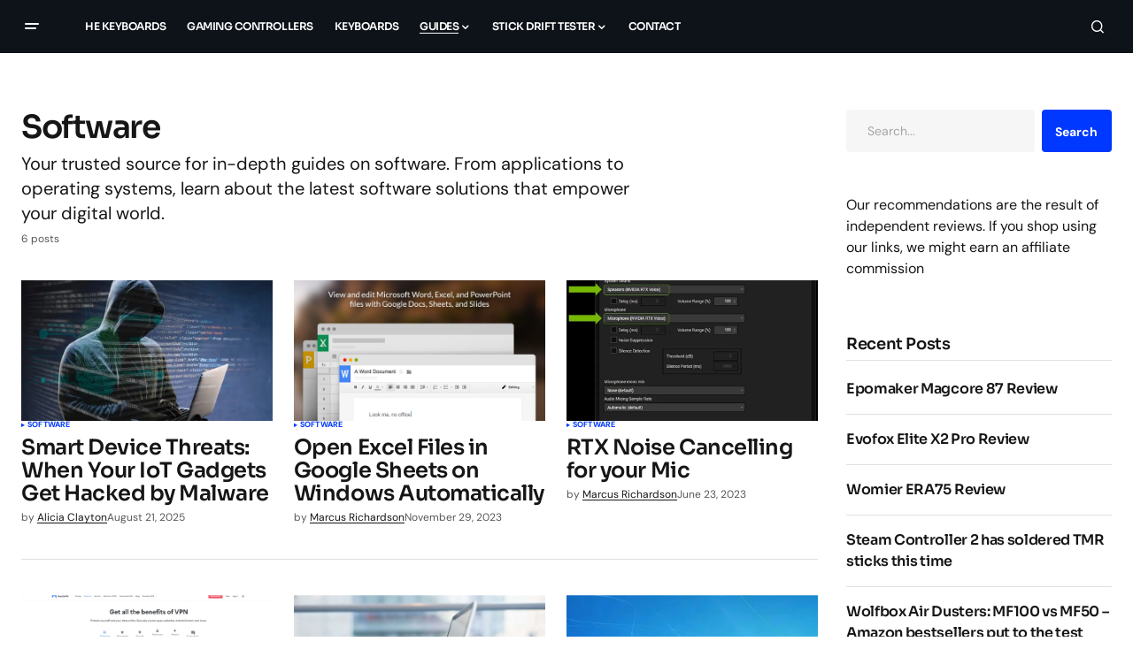

--- FILE ---
content_type: text/html; charset=UTF-8
request_url: https://www.hlplanet.com/category/software/
body_size: 18839
content:
<!doctype html>
<html lang="en-US" prefix="og: https://ogp.me/ns#">
<head>
	<meta charset="UTF-8" />
	<meta name="viewport" content="width=device-width, initial-scale=1" />
	<link rel="profile" href="https://gmpg.org/xfn/11" />

	



	<style>img:is([sizes="auto" i], [sizes^="auto," i]) { contain-intrinsic-size: 3000px 1500px }</style>
	

<title>Let&#039;s review some software apps!</title>
<meta name="description" content="Your trusted source for in-depth guides on software. From applications to operating systems, learn about the latest software solutions that empower your digital world."/>
<meta name="robots" content="follow, index, max-snippet:-1, max-video-preview:-1, max-image-preview:large"/>
<link rel="canonical" href="https://www.hlplanet.com/category/software/" />
<meta property="og:locale" content="en_US" />
<meta property="og:type" content="article" />
<meta property="og:title" content="Let&#039;s review some software apps!" />
<meta property="og:description" content="Your trusted source for in-depth guides on software. From applications to operating systems, learn about the latest software solutions that empower your digital world." />
<meta property="og:url" content="https://www.hlplanet.com/category/software/" />
<meta property="og:site_name" content="HLPlanet.com" />
<meta property="article:publisher" content="https://www.facebook.com/hlplanet/" />
<meta name="twitter:card" content="summary_large_image" />
<meta name="twitter:title" content="Let&#039;s review some software apps!" />
<meta name="twitter:description" content="Your trusted source for in-depth guides on software. From applications to operating systems, learn about the latest software solutions that empower your digital world." />
<meta name="twitter:site" content="@marcus_hlplanet" />
<meta name="twitter:label1" content="Posts" />
<meta name="twitter:data1" content="6" />
<script type="application/ld+json" class="rank-math-schema-pro">{"@context":"https://schema.org","@graph":[{"@type":"Organization","@id":"https://www.hlplanet.com/#organization","name":"Marcus Richardson","sameAs":["https://www.facebook.com/hlplanet/","https://twitter.com/marcus_hlplanet","https://www.youtube.com/@HallEffected","https://www.threads.net/@hlplanetcom"]},{"@type":"WebSite","@id":"https://www.hlplanet.com/#website","url":"https://www.hlplanet.com","name":"HLPlanet.com","alternateName":"HLPlanet","publisher":{"@id":"https://www.hlplanet.com/#organization"},"inLanguage":"en-US"},{"@type":"CollectionPage","@id":"https://www.hlplanet.com/category/software/#webpage","url":"https://www.hlplanet.com/category/software/","name":"Let&#039;s review some software apps!","isPartOf":{"@id":"https://www.hlplanet.com/#website"},"inLanguage":"en-US"}]}</script>


<link rel='dns-prefetch' href='//use.fontawesome.com' />
<link rel='dns-prefetch' href='//fonts.googleapis.com' />

<link rel="alternate" type="application/rss+xml" title="HLPLANET &raquo; Feed" href="https://www.hlplanet.com/feed/" />
<link rel="alternate" type="application/rss+xml" title="HLPLANET &raquo; Comments Feed" href="https://www.hlplanet.com/comments/feed/" />
<link rel="alternate" type="application/rss+xml" title="HLPLANET &raquo; Software Category Feed" href="https://www.hlplanet.com/category/software/feed/" />
<script>
window._wpemojiSettings = {"baseUrl":"https:\/\/s.w.org\/images\/core\/emoji\/16.0.1\/72x72\/","ext":".png","svgUrl":"https:\/\/s.w.org\/images\/core\/emoji\/16.0.1\/svg\/","svgExt":".svg","source":{"concatemoji":"https:\/\/www.hlplanet.com\/lib\/js\/wp-emoji-release.min.js"}};
/*! This file is auto-generated */
!function(s,n){var o,i,e;function c(e){try{var t={supportTests:e,timestamp:(new Date).valueOf()};sessionStorage.setItem(o,JSON.stringify(t))}catch(e){}}function p(e,t,n){e.clearRect(0,0,e.canvas.width,e.canvas.height),e.fillText(t,0,0);var t=new Uint32Array(e.getImageData(0,0,e.canvas.width,e.canvas.height).data),a=(e.clearRect(0,0,e.canvas.width,e.canvas.height),e.fillText(n,0,0),new Uint32Array(e.getImageData(0,0,e.canvas.width,e.canvas.height).data));return t.every(function(e,t){return e===a[t]})}function u(e,t){e.clearRect(0,0,e.canvas.width,e.canvas.height),e.fillText(t,0,0);for(var n=e.getImageData(16,16,1,1),a=0;a<n.data.length;a++)if(0!==n.data[a])return!1;return!0}function f(e,t,n,a){switch(t){case"flag":return n(e,"\ud83c\udff3\ufe0f\u200d\u26a7\ufe0f","\ud83c\udff3\ufe0f\u200b\u26a7\ufe0f")?!1:!n(e,"\ud83c\udde8\ud83c\uddf6","\ud83c\udde8\u200b\ud83c\uddf6")&&!n(e,"\ud83c\udff4\udb40\udc67\udb40\udc62\udb40\udc65\udb40\udc6e\udb40\udc67\udb40\udc7f","\ud83c\udff4\u200b\udb40\udc67\u200b\udb40\udc62\u200b\udb40\udc65\u200b\udb40\udc6e\u200b\udb40\udc67\u200b\udb40\udc7f");case"emoji":return!a(e,"\ud83e\udedf")}return!1}function g(e,t,n,a){var r="undefined"!=typeof WorkerGlobalScope&&self instanceof WorkerGlobalScope?new OffscreenCanvas(300,150):s.createElement("canvas"),o=r.getContext("2d",{willReadFrequently:!0}),i=(o.textBaseline="top",o.font="600 32px Arial",{});return e.forEach(function(e){i[e]=t(o,e,n,a)}),i}function t(e){var t=s.createElement("script");t.src=e,t.defer=!0,s.head.appendChild(t)}"undefined"!=typeof Promise&&(o="wpEmojiSettingsSupports",i=["flag","emoji"],n.supports={everything:!0,everythingExceptFlag:!0},e=new Promise(function(e){s.addEventListener("DOMContentLoaded",e,{once:!0})}),new Promise(function(t){var n=function(){try{var e=JSON.parse(sessionStorage.getItem(o));if("object"==typeof e&&"number"==typeof e.timestamp&&(new Date).valueOf()<e.timestamp+604800&&"object"==typeof e.supportTests)return e.supportTests}catch(e){}return null}();if(!n){if("undefined"!=typeof Worker&&"undefined"!=typeof OffscreenCanvas&&"undefined"!=typeof URL&&URL.createObjectURL&&"undefined"!=typeof Blob)try{var e="postMessage("+g.toString()+"("+[JSON.stringify(i),f.toString(),p.toString(),u.toString()].join(",")+"));",a=new Blob([e],{type:"text/javascript"}),r=new Worker(URL.createObjectURL(a),{name:"wpTestEmojiSupports"});return void(r.onmessage=function(e){c(n=e.data),r.terminate(),t(n)})}catch(e){}c(n=g(i,f,p,u))}t(n)}).then(function(e){for(var t in e)n.supports[t]=e[t],n.supports.everything=n.supports.everything&&n.supports[t],"flag"!==t&&(n.supports.everythingExceptFlag=n.supports.everythingExceptFlag&&n.supports[t]);n.supports.everythingExceptFlag=n.supports.everythingExceptFlag&&!n.supports.flag,n.DOMReady=!1,n.readyCallback=function(){n.DOMReady=!0}}).then(function(){return e}).then(function(){var e;n.supports.everything||(n.readyCallback(),(e=n.source||{}).concatemoji?t(e.concatemoji):e.wpemoji&&e.twemoji&&(t(e.twemoji),t(e.wpemoji)))}))}((window,document),window._wpemojiSettings);
</script>
<style id='wp-emoji-styles-inline-css'>

	img.wp-smiley, img.emoji {
		display: inline !important;
		border: none !important;
		box-shadow: none !important;
		height: 1em !important;
		width: 1em !important;
		margin: 0 0.07em !important;
		vertical-align: -0.1em !important;
		background: none !important;
		padding: 0 !important;
	}
</style>
<link rel='stylesheet' id='wp-block-library-css' href='https://www.hlplanet.com/lib/css/dist/block-library/style.min.css' media='all' />
<style id='classic-theme-styles-inline-css'>
/*! This file is auto-generated */
.wp-block-button__link{color:#fff;background-color:#32373c;border-radius:9999px;box-shadow:none;text-decoration:none;padding:calc(.667em + 2px) calc(1.333em + 2px);font-size:1.125em}.wp-block-file__button{background:#32373c;color:#fff;text-decoration:none}
</style>
<style id='font-awesome-svg-styles-default-inline-css'>
.svg-inline--fa {
  display: inline-block;
  height: 1em;
  overflow: visible;
  vertical-align: -.125em;
}
</style>
<link rel='stylesheet' id='font-awesome-svg-styles-css' href='https://www.hlplanet.com/storage/font-awesome/v5.15.1/css/svg-with-js.css' media='all' />
<style id='font-awesome-svg-styles-inline-css'>
   .wp-block-font-awesome-icon svg::before,
   .wp-rich-text-font-awesome-icon svg::before {content: unset;}
</style>
<style id='global-styles-inline-css'>
:root{--wp--preset--aspect-ratio--square: 1;--wp--preset--aspect-ratio--4-3: 4/3;--wp--preset--aspect-ratio--3-4: 3/4;--wp--preset--aspect-ratio--3-2: 3/2;--wp--preset--aspect-ratio--2-3: 2/3;--wp--preset--aspect-ratio--16-9: 16/9;--wp--preset--aspect-ratio--9-16: 9/16;--wp--preset--color--black: #000000;--wp--preset--color--cyan-bluish-gray: #abb8c3;--wp--preset--color--white: #FFFFFF;--wp--preset--color--pale-pink: #f78da7;--wp--preset--color--vivid-red: #cf2e2e;--wp--preset--color--luminous-vivid-orange: #ff6900;--wp--preset--color--luminous-vivid-amber: #fcb900;--wp--preset--color--light-green-cyan: #7bdcb5;--wp--preset--color--vivid-green-cyan: #00d084;--wp--preset--color--pale-cyan-blue: #8ed1fc;--wp--preset--color--vivid-cyan-blue: #0693e3;--wp--preset--color--vivid-purple: #9b51e0;--wp--preset--color--blue: #59BACC;--wp--preset--color--green: #58AD69;--wp--preset--color--orange: #FFBC49;--wp--preset--color--red: #e32c26;--wp--preset--color--gray-50: #f8f9fa;--wp--preset--color--gray-100: #f8f9fb;--wp--preset--color--gray-200: #E0E0E0;--wp--preset--color--primary: #161616;--wp--preset--color--secondary: #585858;--wp--preset--color--layout: #f6f6f6;--wp--preset--color--border: #D9D9D9;--wp--preset--color--divider: #1D1D1F;--wp--preset--gradient--vivid-cyan-blue-to-vivid-purple: linear-gradient(135deg,rgba(6,147,227,1) 0%,rgb(155,81,224) 100%);--wp--preset--gradient--light-green-cyan-to-vivid-green-cyan: linear-gradient(135deg,rgb(122,220,180) 0%,rgb(0,208,130) 100%);--wp--preset--gradient--luminous-vivid-amber-to-luminous-vivid-orange: linear-gradient(135deg,rgba(252,185,0,1) 0%,rgba(255,105,0,1) 100%);--wp--preset--gradient--luminous-vivid-orange-to-vivid-red: linear-gradient(135deg,rgba(255,105,0,1) 0%,rgb(207,46,46) 100%);--wp--preset--gradient--very-light-gray-to-cyan-bluish-gray: linear-gradient(135deg,rgb(238,238,238) 0%,rgb(169,184,195) 100%);--wp--preset--gradient--cool-to-warm-spectrum: linear-gradient(135deg,rgb(74,234,220) 0%,rgb(151,120,209) 20%,rgb(207,42,186) 40%,rgb(238,44,130) 60%,rgb(251,105,98) 80%,rgb(254,248,76) 100%);--wp--preset--gradient--blush-light-purple: linear-gradient(135deg,rgb(255,206,236) 0%,rgb(152,150,240) 100%);--wp--preset--gradient--blush-bordeaux: linear-gradient(135deg,rgb(254,205,165) 0%,rgb(254,45,45) 50%,rgb(107,0,62) 100%);--wp--preset--gradient--luminous-dusk: linear-gradient(135deg,rgb(255,203,112) 0%,rgb(199,81,192) 50%,rgb(65,88,208) 100%);--wp--preset--gradient--pale-ocean: linear-gradient(135deg,rgb(255,245,203) 0%,rgb(182,227,212) 50%,rgb(51,167,181) 100%);--wp--preset--gradient--electric-grass: linear-gradient(135deg,rgb(202,248,128) 0%,rgb(113,206,126) 100%);--wp--preset--gradient--midnight: linear-gradient(135deg,rgb(2,3,129) 0%,rgb(40,116,252) 100%);--wp--preset--font-size--small: 13px;--wp--preset--font-size--medium: 20px;--wp--preset--font-size--large: 36px;--wp--preset--font-size--x-large: 42px;--wp--preset--spacing--20: 0.44rem;--wp--preset--spacing--30: 0.67rem;--wp--preset--spacing--40: 1rem;--wp--preset--spacing--50: 1.5rem;--wp--preset--spacing--60: 2.25rem;--wp--preset--spacing--70: 3.38rem;--wp--preset--spacing--80: 5.06rem;--wp--preset--shadow--natural: 6px 6px 9px rgba(0, 0, 0, 0.2);--wp--preset--shadow--deep: 12px 12px 50px rgba(0, 0, 0, 0.4);--wp--preset--shadow--sharp: 6px 6px 0px rgba(0, 0, 0, 0.2);--wp--preset--shadow--outlined: 6px 6px 0px -3px rgba(255, 255, 255, 1), 6px 6px rgba(0, 0, 0, 1);--wp--preset--shadow--crisp: 6px 6px 0px rgba(0, 0, 0, 1);}:root :where(.is-layout-flow) > :first-child{margin-block-start: 0;}:root :where(.is-layout-flow) > :last-child{margin-block-end: 0;}:root :where(.is-layout-flow) > *{margin-block-start: 24px;margin-block-end: 0;}:root :where(.is-layout-constrained) > :first-child{margin-block-start: 0;}:root :where(.is-layout-constrained) > :last-child{margin-block-end: 0;}:root :where(.is-layout-constrained) > *{margin-block-start: 24px;margin-block-end: 0;}:root :where(.is-layout-flex){gap: 24px;}:root :where(.is-layout-grid){gap: 24px;}body .is-layout-flex{display: flex;}.is-layout-flex{flex-wrap: wrap;align-items: center;}.is-layout-flex > :is(*, div){margin: 0;}body .is-layout-grid{display: grid;}.is-layout-grid > :is(*, div){margin: 0;}.has-black-color{color: var(--wp--preset--color--black) !important;}.has-cyan-bluish-gray-color{color: var(--wp--preset--color--cyan-bluish-gray) !important;}.has-white-color{color: var(--wp--preset--color--white) !important;}.has-pale-pink-color{color: var(--wp--preset--color--pale-pink) !important;}.has-vivid-red-color{color: var(--wp--preset--color--vivid-red) !important;}.has-luminous-vivid-orange-color{color: var(--wp--preset--color--luminous-vivid-orange) !important;}.has-luminous-vivid-amber-color{color: var(--wp--preset--color--luminous-vivid-amber) !important;}.has-light-green-cyan-color{color: var(--wp--preset--color--light-green-cyan) !important;}.has-vivid-green-cyan-color{color: var(--wp--preset--color--vivid-green-cyan) !important;}.has-pale-cyan-blue-color{color: var(--wp--preset--color--pale-cyan-blue) !important;}.has-vivid-cyan-blue-color{color: var(--wp--preset--color--vivid-cyan-blue) !important;}.has-vivid-purple-color{color: var(--wp--preset--color--vivid-purple) !important;}.has-blue-color{color: var(--wp--preset--color--blue) !important;}.has-green-color{color: var(--wp--preset--color--green) !important;}.has-orange-color{color: var(--wp--preset--color--orange) !important;}.has-red-color{color: var(--wp--preset--color--red) !important;}.has-gray-50-color{color: var(--wp--preset--color--gray-50) !important;}.has-gray-100-color{color: var(--wp--preset--color--gray-100) !important;}.has-gray-200-color{color: var(--wp--preset--color--gray-200) !important;}.has-primary-color{color: var(--wp--preset--color--primary) !important;}.has-secondary-color{color: var(--wp--preset--color--secondary) !important;}.has-layout-color{color: var(--wp--preset--color--layout) !important;}.has-border-color{color: var(--wp--preset--color--border) !important;}.has-divider-color{color: var(--wp--preset--color--divider) !important;}.has-black-background-color{background-color: var(--wp--preset--color--black) !important;}.has-cyan-bluish-gray-background-color{background-color: var(--wp--preset--color--cyan-bluish-gray) !important;}.has-white-background-color{background-color: var(--wp--preset--color--white) !important;}.has-pale-pink-background-color{background-color: var(--wp--preset--color--pale-pink) !important;}.has-vivid-red-background-color{background-color: var(--wp--preset--color--vivid-red) !important;}.has-luminous-vivid-orange-background-color{background-color: var(--wp--preset--color--luminous-vivid-orange) !important;}.has-luminous-vivid-amber-background-color{background-color: var(--wp--preset--color--luminous-vivid-amber) !important;}.has-light-green-cyan-background-color{background-color: var(--wp--preset--color--light-green-cyan) !important;}.has-vivid-green-cyan-background-color{background-color: var(--wp--preset--color--vivid-green-cyan) !important;}.has-pale-cyan-blue-background-color{background-color: var(--wp--preset--color--pale-cyan-blue) !important;}.has-vivid-cyan-blue-background-color{background-color: var(--wp--preset--color--vivid-cyan-blue) !important;}.has-vivid-purple-background-color{background-color: var(--wp--preset--color--vivid-purple) !important;}.has-blue-background-color{background-color: var(--wp--preset--color--blue) !important;}.has-green-background-color{background-color: var(--wp--preset--color--green) !important;}.has-orange-background-color{background-color: var(--wp--preset--color--orange) !important;}.has-red-background-color{background-color: var(--wp--preset--color--red) !important;}.has-gray-50-background-color{background-color: var(--wp--preset--color--gray-50) !important;}.has-gray-100-background-color{background-color: var(--wp--preset--color--gray-100) !important;}.has-gray-200-background-color{background-color: var(--wp--preset--color--gray-200) !important;}.has-primary-background-color{background-color: var(--wp--preset--color--primary) !important;}.has-secondary-background-color{background-color: var(--wp--preset--color--secondary) !important;}.has-layout-background-color{background-color: var(--wp--preset--color--layout) !important;}.has-border-background-color{background-color: var(--wp--preset--color--border) !important;}.has-divider-background-color{background-color: var(--wp--preset--color--divider) !important;}.has-black-border-color{border-color: var(--wp--preset--color--black) !important;}.has-cyan-bluish-gray-border-color{border-color: var(--wp--preset--color--cyan-bluish-gray) !important;}.has-white-border-color{border-color: var(--wp--preset--color--white) !important;}.has-pale-pink-border-color{border-color: var(--wp--preset--color--pale-pink) !important;}.has-vivid-red-border-color{border-color: var(--wp--preset--color--vivid-red) !important;}.has-luminous-vivid-orange-border-color{border-color: var(--wp--preset--color--luminous-vivid-orange) !important;}.has-luminous-vivid-amber-border-color{border-color: var(--wp--preset--color--luminous-vivid-amber) !important;}.has-light-green-cyan-border-color{border-color: var(--wp--preset--color--light-green-cyan) !important;}.has-vivid-green-cyan-border-color{border-color: var(--wp--preset--color--vivid-green-cyan) !important;}.has-pale-cyan-blue-border-color{border-color: var(--wp--preset--color--pale-cyan-blue) !important;}.has-vivid-cyan-blue-border-color{border-color: var(--wp--preset--color--vivid-cyan-blue) !important;}.has-vivid-purple-border-color{border-color: var(--wp--preset--color--vivid-purple) !important;}.has-blue-border-color{border-color: var(--wp--preset--color--blue) !important;}.has-green-border-color{border-color: var(--wp--preset--color--green) !important;}.has-orange-border-color{border-color: var(--wp--preset--color--orange) !important;}.has-red-border-color{border-color: var(--wp--preset--color--red) !important;}.has-gray-50-border-color{border-color: var(--wp--preset--color--gray-50) !important;}.has-gray-100-border-color{border-color: var(--wp--preset--color--gray-100) !important;}.has-gray-200-border-color{border-color: var(--wp--preset--color--gray-200) !important;}.has-primary-border-color{border-color: var(--wp--preset--color--primary) !important;}.has-secondary-border-color{border-color: var(--wp--preset--color--secondary) !important;}.has-layout-border-color{border-color: var(--wp--preset--color--layout) !important;}.has-border-border-color{border-color: var(--wp--preset--color--border) !important;}.has-divider-border-color{border-color: var(--wp--preset--color--divider) !important;}.has-vivid-cyan-blue-to-vivid-purple-gradient-background{background: var(--wp--preset--gradient--vivid-cyan-blue-to-vivid-purple) !important;}.has-light-green-cyan-to-vivid-green-cyan-gradient-background{background: var(--wp--preset--gradient--light-green-cyan-to-vivid-green-cyan) !important;}.has-luminous-vivid-amber-to-luminous-vivid-orange-gradient-background{background: var(--wp--preset--gradient--luminous-vivid-amber-to-luminous-vivid-orange) !important;}.has-luminous-vivid-orange-to-vivid-red-gradient-background{background: var(--wp--preset--gradient--luminous-vivid-orange-to-vivid-red) !important;}.has-very-light-gray-to-cyan-bluish-gray-gradient-background{background: var(--wp--preset--gradient--very-light-gray-to-cyan-bluish-gray) !important;}.has-cool-to-warm-spectrum-gradient-background{background: var(--wp--preset--gradient--cool-to-warm-spectrum) !important;}.has-blush-light-purple-gradient-background{background: var(--wp--preset--gradient--blush-light-purple) !important;}.has-blush-bordeaux-gradient-background{background: var(--wp--preset--gradient--blush-bordeaux) !important;}.has-luminous-dusk-gradient-background{background: var(--wp--preset--gradient--luminous-dusk) !important;}.has-pale-ocean-gradient-background{background: var(--wp--preset--gradient--pale-ocean) !important;}.has-electric-grass-gradient-background{background: var(--wp--preset--gradient--electric-grass) !important;}.has-midnight-gradient-background{background: var(--wp--preset--gradient--midnight) !important;}.has-small-font-size{font-size: var(--wp--preset--font-size--small) !important;}.has-medium-font-size{font-size: var(--wp--preset--font-size--medium) !important;}.has-large-font-size{font-size: var(--wp--preset--font-size--large) !important;}.has-x-large-font-size{font-size: var(--wp--preset--font-size--x-large) !important;}
:root :where(.wp-block-pullquote){font-size: 1.5em;line-height: 1.6;}
</style>
<link rel='stylesheet' id='ez-toc-css' href='https://www.hlplanet.com/core/modules/a2174c3e6f/assets/css/screen.min.css' media='all' />
<style id='ez-toc-inline-css'>
div#ez-toc-container .ez-toc-title {font-size: 120%;}div#ez-toc-container .ez-toc-title {font-weight: 400;}div#ez-toc-container ul li , div#ez-toc-container ul li a {font-size: 95%;}div#ez-toc-container ul li , div#ez-toc-container ul li a {font-weight: 500;}div#ez-toc-container nav ul ul li {font-size: 90%;}ul.ez-toc-list a.ez-toc-link { padding: 0 0 0 0; }
</style>
<link rel='stylesheet' id='uag-style-5-css' href='https://www.hlplanet.com/storage/uag-plugin/assets/0/uag-css-5.css' media='all' />
<style id='cs-elementor-editor-inline-css'>
:root {  --cs-desktop-container: 1448px; --cs-laptop-container: 1200px; --cs-tablet-container: 992px; --cs-mobile-container: 768px; }
</style>
<link rel='stylesheet' id='font-awesome-official-css' href='https://use.fontawesome.com/releases/v5.15.1/css/all.css' media='all' integrity="sha384-vp86vTRFVJgpjF9jiIGPEEqYqlDwgyBgEF109VFjmqGmIY/Y4HV4d3Gp2irVfcrp" crossorigin="anonymous" />
<link rel='stylesheet' id='fancybox-css' href='https://www.hlplanet.com/core/modules/easy-fancybox/fancybox/1.5.4/jquery.fancybox.min.css' media='screen' />
<style id='fancybox-inline-css'>
#fancybox-content{border-color:#ffffff;}#fancybox-title,#fancybox-title-float-main{color:#fff}
</style>
<link rel='stylesheet' id='csco-styles-css' href='https://www.hlplanet.com/core/views/newsreader/style.css' media='all' />
<style id='csco-styles-inline-css'>

:root {
	/* Base Font */
	--cs-font-base-family: DM Sans;
	--cs-font-base-size: 1rem;
	--cs-font-base-weight: 400;
	--cs-font-base-style: normal;
	--cs-font-base-letter-spacing: normal;
	--cs-font-base-line-height: 1.5;

	/* Primary Font */
	--cs-font-primary-family: DM Sans;
	--cs-font-primary-size: 0.875rem;
	--cs-font-primary-weight: 700;
	--cs-font-primary-style: normal;
	--cs-font-primary-letter-spacing: normal;
	--cs-font-primary-text-transform: none;
	--cs-font-primary-line-height: 1.3;

	/* Secondary Font */
	--cs-font-secondary-family: DM Sans;
	--cs-font-secondary-size: 0.75rem;
	--cs-font-secondary-weight: 400;
	--cs-font-secondary-style: normal;
	--cs-font-secondary-letter-spacing: normal;
	--cs-font-secondary-text-transform: none;
	--cs-font-secondary-line-height: 1.1;

	/* Section Headings Font */
	--cs-font-section-headings-family: Sora;
	--cs-font-section-headings-size: 1.125rem;
	--cs-font-section-headings-weight: 600;
	--cs-font-section-headings-style: normal;
	--cs-font-section-headings-letter-spacing: -0.02em;
	--cs-font-section-headings-text-transform: none;
	--cs-font-section-headings-line-height: 1.1;

	/* Post Title Font Size */
	--cs-font-post-title-family: Sora;
	--cs-font-post-title-weight: 600;
	--cs-font-post-title-size: 2.25rem;
	--cs-font-post-title-letter-spacing: -0.04em;
	--cs-font-post-title-line-height: 1.1;

	/* Post Subbtitle */
	--cs-font-post-subtitle-family: DM Sans;
	--cs-font-post-subtitle-weight: 400;
	--cs-font-post-subtitle-size: 1.25rem;
	--cs-font-post-subtitle-letter-spacing: normal;
	--cs-font-post-subtitle-line-height: 1.4;

	/* Post Category Font */
	--cs-font-category-family: DM Sans;
	--cs-font-category-size: 0.5625rem;
	--cs-font-category-weight: 700;
	--cs-font-category-style: normal;
	--cs-font-category-letter-spacing: 0.02em;
	--cs-font-category-text-transform: uppercase;
	--cs-font-category-line-height: 1.1;

	/* Post Meta Font */
	--cs-font-post-meta-family: DM Sans;
	--cs-font-post-meta-size: 0.75rem;
	--cs-font-post-meta-weight: 400;
	--cs-font-post-meta-style: normal;
	--cs-font-post-meta-letter-spacing: normal;
	--cs-font-post-meta-text-transform: none;
	--cs-font-post-meta-line-height: 1.1;

	/* Post Content */
	--cs-font-post-content-family: DM Sans;
	--cs-font-post-content-weight: 400;
	--cs-font-post-content-size: 1.125rem;
	--cs-font-post-content-letter-spacing: normal;
	--cs-font-post-content-line-height: 1.6;

	/* Input Font */
	--cs-font-input-family: DM Sans;
	--cs-font-input-size: 0.875rem;
	--cs-font-input-weight: 400;
	--cs-font-input-style: normal;
	--cs-font-input-line-height: 1.3;
	--cs-font-input-letter-spacing: normal;
	--cs-font-input-text-transform: none;

	/* Entry Title Font Size */
	--cs-font-entry-title-family: Sora;
	--cs-font-entry-title-weight: 600;
	--cs-font-entry-title-letter-spacing: -0.02em;
	--cs-font-entry-title-line-height: 1.1;

	/* Entry Excerpt */
	--cs-font-entry-excerpt-family: DM Sans;
	--cs-font-entry-excerpt-weight: 400;
	--cs-font-entry-excerpt-size: 1.125rem;
	--cs-font-entry-excerpt-letter-spacing: normal;
	--cs-font-entry-excerpt-line-height: 1.4;

	/* Logos --------------- */

	/* Main Logo */
	--cs-font-main-logo-family: Sora;
	--cs-font-main-logo-size: 1.375rem;
	--cs-font-main-logo-weight: 700;
	--cs-font-main-logo-style: normal;
	--cs-font-main-logo-letter-spacing: -0.02em;
	--cs-font-main-logo-text-transform: none;

	/* Mobile Logo */
	--cs-font-mobile-logo-family: DM Sans;
	--cs-font-mobile-logo-size: 1.375rem;
	--cs-font-mobile-logo-weight: 700;
	--cs-font-mobile-logo-style: normal;
	--cs-font-mobile-logo-letter-spacing: -0.02em;
	--cs-font-mobile-logo-text-transform: none;

	/* Footer Logo */
	--cs-font-footer-logo-family: Sora;
	--cs-font-footer-logo-size: 1.375rem;
	--cs-font-footer-logo-weight: 700;
	--cs-font-footer-logo-style: normal;
	--cs-font-footer-logo-letter-spacing: -0.02em;
	--cs-font-footer-logo-text-transform: none;

	/* Headings --------------- */

	/* Headings */
	--cs-font-headings-family: Sora;
	--cs-font-headings-weight: 600;
	--cs-font-headings-style: normal;
	--cs-font-headings-line-height: 1.1;
	--cs-font-headings-letter-spacing: -0.04em;
	--cs-font-headings-text-transform: none;

	/* Menu Font --------------- */

	/* Menu */
	/* Used for main top level menu elements. */
	--cs-font-menu-family: Sora;
	--cs-font-menu-size: 0.75rem;
	--cs-font-menu-weight: 600;
	--cs-font-menu-style: normal;
	--cs-font-menu-letter-spacing: -0.04em;
	--cs-font-menu-text-transform: uppercase;
	--cs-font-menu-line-height: 1.3;

	/* Submenu Font */
	/* Used for submenu elements. */
	--cs-font-submenu-family: DM Sans;
	--cs-font-submenu-size: 0.875rem;
	--cs-font-submenu-weight: 400;
	--cs-font-submenu-style: normal;
	--cs-font-submenu-letter-spacing: normal;
	--cs-font-submenu-text-transform: none;
	--cs-font-submenu-line-height: 1.3;

	/* Footer Menu */
	--cs-font-footer-menu-family: DM Sans;
	--cs-font-footer-menu-size: 0.75rem;
	--cs-font-footer-menu-weight: 700;
	--cs-font-footer-menu-style: normal;
	--cs-font-footer-menu-letter-spacing: -0.02em;
	--cs-font-footer-menu-text-transform: uppercase;
	--cs-font-footer-menu-line-height: 1.2;

	/* Footer Submenu Font */
	--cs-font-footer-submenu-family: DM Sans;
	--cs-font-footer-submenu-size: 0.75rem;
	--cs-font-footer-submenu-weight: 700;
	--cs-font-footer-submenu-style: normal;
	--cs-font-footer-submenu-letter-spacing: normal;
	--cs-font-footer-submenu-text-transform: none;
	--cs-font-footer-submenu-line-height: 1.1;

	/* Bottombar Menu Font */
	--cs-font-bottombar-menu-family: DM Sans;
	--cs-font-bottombar-menu-size: 0.75rem;
	--cs-font-bottombar-menu-weight: 700;
	--cs-font-bottombar-menu-style: normal;
	--cs-font-bottombar-menu-letter-spacing: normal;
	--cs-font-bottombar-menu-text-transform: none;
	--cs-font-bottombar-menu-line-height: 1.3;
}

</style>
<style type="text/css">@font-face {font-family:DM Sans;font-style:normal;font-weight:400;src:url(/cf-fonts/s/dm-sans/5.0.18/latin-ext/400/normal.woff2);unicode-range:U+0100-02AF,U+0304,U+0308,U+0329,U+1E00-1E9F,U+1EF2-1EFF,U+2020,U+20A0-20AB,U+20AD-20CF,U+2113,U+2C60-2C7F,U+A720-A7FF;font-display:swap;}@font-face {font-family:DM Sans;font-style:normal;font-weight:400;src:url(/cf-fonts/s/dm-sans/5.0.18/latin/400/normal.woff2);unicode-range:U+0000-00FF,U+0131,U+0152-0153,U+02BB-02BC,U+02C6,U+02DA,U+02DC,U+0304,U+0308,U+0329,U+2000-206F,U+2074,U+20AC,U+2122,U+2191,U+2193,U+2212,U+2215,U+FEFF,U+FFFD;font-display:swap;}@font-face {font-family:DM Sans;font-style:italic;font-weight:400;src:url(/cf-fonts/s/dm-sans/5.0.18/latin-ext/400/italic.woff2);unicode-range:U+0100-02AF,U+0304,U+0308,U+0329,U+1E00-1E9F,U+1EF2-1EFF,U+2020,U+20A0-20AB,U+20AD-20CF,U+2113,U+2C60-2C7F,U+A720-A7FF;font-display:swap;}@font-face {font-family:DM Sans;font-style:italic;font-weight:400;src:url(/cf-fonts/s/dm-sans/5.0.18/latin/400/italic.woff2);unicode-range:U+0000-00FF,U+0131,U+0152-0153,U+02BB-02BC,U+02C6,U+02DA,U+02DC,U+0304,U+0308,U+0329,U+2000-206F,U+2074,U+20AC,U+2122,U+2191,U+2193,U+2212,U+2215,U+FEFF,U+FFFD;font-display:swap;}@font-face {font-family:DM Sans;font-style:normal;font-weight:700;src:url(/cf-fonts/s/dm-sans/5.0.18/latin-ext/700/normal.woff2);unicode-range:U+0100-02AF,U+0304,U+0308,U+0329,U+1E00-1E9F,U+1EF2-1EFF,U+2020,U+20A0-20AB,U+20AD-20CF,U+2113,U+2C60-2C7F,U+A720-A7FF;font-display:swap;}@font-face {font-family:DM Sans;font-style:normal;font-weight:700;src:url(/cf-fonts/s/dm-sans/5.0.18/latin/700/normal.woff2);unicode-range:U+0000-00FF,U+0131,U+0152-0153,U+02BB-02BC,U+02C6,U+02DA,U+02DC,U+0304,U+0308,U+0329,U+2000-206F,U+2074,U+20AC,U+2122,U+2191,U+2193,U+2212,U+2215,U+FEFF,U+FFFD;font-display:swap;}@font-face {font-family:DM Sans;font-style:italic;font-weight:700;src:url(/cf-fonts/s/dm-sans/5.0.18/latin/700/italic.woff2);unicode-range:U+0000-00FF,U+0131,U+0152-0153,U+02BB-02BC,U+02C6,U+02DA,U+02DC,U+0304,U+0308,U+0329,U+2000-206F,U+2074,U+20AC,U+2122,U+2191,U+2193,U+2212,U+2215,U+FEFF,U+FFFD;font-display:swap;}@font-face {font-family:DM Sans;font-style:italic;font-weight:700;src:url(/cf-fonts/s/dm-sans/5.0.18/latin-ext/700/italic.woff2);unicode-range:U+0100-02AF,U+0304,U+0308,U+0329,U+1E00-1E9F,U+1EF2-1EFF,U+2020,U+20A0-20AB,U+20AD-20CF,U+2113,U+2C60-2C7F,U+A720-A7FF;font-display:swap;}</style>
<style type="text/css">@font-face {font-family:Sora;font-style:normal;font-weight:600;src:url(/cf-fonts/s/sora/5.0.16/latin-ext/600/normal.woff2);unicode-range:U+0100-02AF,U+0304,U+0308,U+0329,U+1E00-1E9F,U+1EF2-1EFF,U+2020,U+20A0-20AB,U+20AD-20CF,U+2113,U+2C60-2C7F,U+A720-A7FF;font-display:swap;}@font-face {font-family:Sora;font-style:normal;font-weight:600;src:url(/cf-fonts/s/sora/5.0.16/latin/600/normal.woff2);unicode-range:U+0000-00FF,U+0131,U+0152-0153,U+02BB-02BC,U+02C6,U+02DA,U+02DC,U+0304,U+0308,U+0329,U+2000-206F,U+2074,U+20AC,U+2122,U+2191,U+2193,U+2212,U+2215,U+FEFF,U+FFFD;font-display:swap;}@font-face {font-family:Sora;font-style:normal;font-weight:400;src:url(/cf-fonts/s/sora/5.0.16/latin/400/normal.woff2);unicode-range:U+0000-00FF,U+0131,U+0152-0153,U+02BB-02BC,U+02C6,U+02DA,U+02DC,U+0304,U+0308,U+0329,U+2000-206F,U+2074,U+20AC,U+2122,U+2191,U+2193,U+2212,U+2215,U+FEFF,U+FFFD;font-display:swap;}@font-face {font-family:Sora;font-style:normal;font-weight:400;src:url(/cf-fonts/s/sora/5.0.16/latin-ext/400/normal.woff2);unicode-range:U+0100-02AF,U+0304,U+0308,U+0329,U+1E00-1E9F,U+1EF2-1EFF,U+2020,U+20A0-20AB,U+20AD-20CF,U+2113,U+2C60-2C7F,U+A720-A7FF;font-display:swap;}@font-face {font-family:Sora;font-style:normal;font-weight:700;src:url(/cf-fonts/s/sora/5.0.16/latin/700/normal.woff2);unicode-range:U+0000-00FF,U+0131,U+0152-0153,U+02BB-02BC,U+02C6,U+02DA,U+02DC,U+0304,U+0308,U+0329,U+2000-206F,U+2074,U+20AC,U+2122,U+2191,U+2193,U+2212,U+2215,U+FEFF,U+FFFD;font-display:swap;}@font-face {font-family:Sora;font-style:normal;font-weight:700;src:url(/cf-fonts/s/sora/5.0.16/latin-ext/700/normal.woff2);unicode-range:U+0100-02AF,U+0304,U+0308,U+0329,U+1E00-1E9F,U+1EF2-1EFF,U+2020,U+20A0-20AB,U+20AD-20CF,U+2113,U+2C60-2C7F,U+A720-A7FF;font-display:swap;}@font-face {font-family:Sora;font-style:normal;font-weight:800;src:url(/cf-fonts/s/sora/5.0.16/latin-ext/800/normal.woff2);unicode-range:U+0100-02AF,U+0304,U+0308,U+0329,U+1E00-1E9F,U+1EF2-1EFF,U+2020,U+20A0-20AB,U+20AD-20CF,U+2113,U+2C60-2C7F,U+A720-A7FF;font-display:swap;}@font-face {font-family:Sora;font-style:normal;font-weight:800;src:url(/cf-fonts/s/sora/5.0.16/latin/800/normal.woff2);unicode-range:U+0000-00FF,U+0131,U+0152-0153,U+02BB-02BC,U+02C6,U+02DA,U+02DC,U+0304,U+0308,U+0329,U+2000-206F,U+2074,U+20AC,U+2122,U+2191,U+2193,U+2212,U+2215,U+FEFF,U+FFFD;font-display:swap;}@font-face {font-family:Sora;font-style:normal;font-weight:500;src:url(/cf-fonts/s/sora/5.0.16/latin-ext/500/normal.woff2);unicode-range:U+0100-02AF,U+0304,U+0308,U+0329,U+1E00-1E9F,U+1EF2-1EFF,U+2020,U+20A0-20AB,U+20AD-20CF,U+2113,U+2C60-2C7F,U+A720-A7FF;font-display:swap;}@font-face {font-family:Sora;font-style:normal;font-weight:500;src:url(/cf-fonts/s/sora/5.0.16/latin/500/normal.woff2);unicode-range:U+0000-00FF,U+0131,U+0152-0153,U+02BB-02BC,U+02C6,U+02DA,U+02DC,U+0304,U+0308,U+0329,U+2000-206F,U+2074,U+20AC,U+2122,U+2191,U+2193,U+2212,U+2215,U+FEFF,U+FFFD;font-display:swap;}</style>
<style id='cs-customizer-output-styles-inline-css'>
:root{--cs-light-site-background:#FFFFFF;--cs-dark-site-background:#161616;--cs-light-header-background:#0e131a;--cs-dark-header-background:#161616;--cs-light-header-submenu-background:#0e131a;--cs-dark-header-submenu-background:#161616;--cs-light-footer-background:#0e131a;--cs-dark-footer-background:#161616;--cs-light-offcanvas-background:#0e131a;--cs-dark-offcanvas-background:#161616;--cs-light-layout-background:#f6f6f6;--cs-dark-layout-background:#232323;--cs-light-primary-color:#161616;--cs-dark-primary-color:#FFFFFF;--cs-light-secondary-color:#585858;--cs-dark-secondary-color:#CDCDCD;--cs-light-accent-color:#0038ff;--cs-dark-accent-color:#ffffff;--cs-light-input-background:#FFFFFF;--cs-dark-input-background:#FFFFFF;--cs-light-button-background:#0038ff;--cs-dark-button-background:#0038ff;--cs-light-button-color:#FFFFFF;--cs-dark-button-color:#FFFFFF;--cs-light-button-hover-background:#0033e9;--cs-dark-button-hover-background:#0033e9;--cs-light-button-hover-color:#FFFFFF;--cs-dark-button-hover-color:#FFFFFF;--cs-light-border-color:#D9D9D9;--cs-dark-border-color:#343434;--cs-light-overlay-background:#161616;--cs-dark-overlay-background:#161616;--cs-light-video-icon-color:#161616;--cs-dark-video-icon-color:#161616;--cs-layout-elements-border-radius:2px;--cs-thumbnail-border-radius:0px;--cs-input-border-radius:4px;--cs-button-border-radius:4px;--cs-heading-1-font-size:2.25rem;--cs-heading-2-font-size:2rem;--cs-heading-3-font-size:1.5rem;--cs-heading-4-font-size:1.125rem;--cs-heading-5-font-size:1rem;--cs-heading-6-font-size:0.9375rem;--cs-header-initial-height:60px;--cs-header-height:60px;--cs-header-border-width:0px;}:root, [data-scheme="light"]{--cs-light-overlay-background-rgb:22,22,22;}:root, [data-scheme="dark"]{--cs-dark-overlay-background-rgb:22,22,22;}.cs-header-bottombar{--cs-header-bottombar-alignment:flex-start;}.cs-posts-area__home.cs-posts-area__grid{--cs-posts-area-grid-columns:3;--cs-posts-area-grid-column-gap:24px;}.cs-posts-area__home{--cs-posts-area-grid-row-gap:24px;--cs-entry-title-font-size:1.5rem;}.cs-posts-area__archive.cs-posts-area__grid{--cs-posts-area-grid-columns:3;--cs-posts-area-grid-column-gap:24px;}.cs-posts-area__archive{--cs-posts-area-grid-row-gap:40px;--cs-entry-title-font-size:1.5rem;}.cs-posts-area__read-next{--cs-entry-title-font-size:1.5rem;}.cs-banner-archive{--cs-banner-label-alignment:left;}.cs-banner-post-after{--cs-banner-label-alignment:left;}@media (max-width: 1199.98px){.cs-posts-area__home.cs-posts-area__grid{--cs-posts-area-grid-columns:3;--cs-posts-area-grid-column-gap:24px;}.cs-posts-area__home{--cs-posts-area-grid-row-gap:24px;--cs-entry-title-font-size:1.5rem;}.cs-posts-area__archive.cs-posts-area__grid{--cs-posts-area-grid-columns:2;--cs-posts-area-grid-column-gap:24px;}.cs-posts-area__archive{--cs-posts-area-grid-row-gap:40px;--cs-entry-title-font-size:1.5rem;}.cs-posts-area__read-next{--cs-entry-title-font-size:1.5rem;}}@media (max-width: 991.98px){.cs-posts-area__home.cs-posts-area__grid{--cs-posts-area-grid-columns:2;--cs-posts-area-grid-column-gap:24px;}.cs-posts-area__home{--cs-posts-area-grid-row-gap:24px;--cs-entry-title-font-size:1.5rem;}.cs-posts-area__archive.cs-posts-area__grid{--cs-posts-area-grid-columns:2;--cs-posts-area-grid-column-gap:24px;}.cs-posts-area__archive{--cs-posts-area-grid-row-gap:40px;--cs-entry-title-font-size:1.5rem;}.cs-posts-area__read-next{--cs-entry-title-font-size:1.5rem;}}@media (max-width: 767.98px){.cs-posts-area__home.cs-posts-area__grid{--cs-posts-area-grid-columns:1;--cs-posts-area-grid-column-gap:24px;}.cs-posts-area__home{--cs-posts-area-grid-row-gap:24px;--cs-entry-title-font-size:1.25rem;}.cs-posts-area__archive.cs-posts-area__grid{--cs-posts-area-grid-columns:1;--cs-posts-area-grid-column-gap:24px;}.cs-posts-area__archive{--cs-posts-area-grid-row-gap:24px;--cs-entry-title-font-size:1.25rem;}.cs-posts-area__read-next{--cs-entry-title-font-size:1.25rem;}}
</style>
<link rel='stylesheet' id='font-awesome-official-v4shim-css' href='https://use.fontawesome.com/releases/v5.15.1/css/v4-shims.css' media='all' integrity="sha384-WCuYjm/u5NsK4s/NfnJeHuMj6zzN2HFyjhBu/SnZJj7eZ6+ds4zqIM3wYgL59Clf" crossorigin="anonymous" />
<style id='font-awesome-official-v4shim-inline-css'>
@font-face {
font-family: "FontAwesome";
font-display: block;
src: url("https://use.fontawesome.com/releases/v5.15.1/webfonts/fa-brands-400.eot"),
		url("https://use.fontawesome.com/releases/v5.15.1/webfonts/fa-brands-400.eot?#iefix") format("embedded-opentype"),
		url("https://use.fontawesome.com/releases/v5.15.1/webfonts/fa-brands-400.woff2") format("woff2"),
		url("https://use.fontawesome.com/releases/v5.15.1/webfonts/fa-brands-400.woff") format("woff"),
		url("https://use.fontawesome.com/releases/v5.15.1/webfonts/fa-brands-400.ttf") format("truetype"),
		url("https://use.fontawesome.com/releases/v5.15.1/webfonts/fa-brands-400.svg#fontawesome") format("svg");
}

@font-face {
font-family: "FontAwesome";
font-display: block;
src: url("https://use.fontawesome.com/releases/v5.15.1/webfonts/fa-solid-900.eot"),
		url("https://use.fontawesome.com/releases/v5.15.1/webfonts/fa-solid-900.eot?#iefix") format("embedded-opentype"),
		url("https://use.fontawesome.com/releases/v5.15.1/webfonts/fa-solid-900.woff2") format("woff2"),
		url("https://use.fontawesome.com/releases/v5.15.1/webfonts/fa-solid-900.woff") format("woff"),
		url("https://use.fontawesome.com/releases/v5.15.1/webfonts/fa-solid-900.ttf") format("truetype"),
		url("https://use.fontawesome.com/releases/v5.15.1/webfonts/fa-solid-900.svg#fontawesome") format("svg");
}

@font-face {
font-family: "FontAwesome";
font-display: block;
src: url("https://use.fontawesome.com/releases/v5.15.1/webfonts/fa-regular-400.eot"),
		url("https://use.fontawesome.com/releases/v5.15.1/webfonts/fa-regular-400.eot?#iefix") format("embedded-opentype"),
		url("https://use.fontawesome.com/releases/v5.15.1/webfonts/fa-regular-400.woff2") format("woff2"),
		url("https://use.fontawesome.com/releases/v5.15.1/webfonts/fa-regular-400.woff") format("woff"),
		url("https://use.fontawesome.com/releases/v5.15.1/webfonts/fa-regular-400.ttf") format("truetype"),
		url("https://use.fontawesome.com/releases/v5.15.1/webfonts/fa-regular-400.svg#fontawesome") format("svg");
unicode-range: U+F004-F005,U+F007,U+F017,U+F022,U+F024,U+F02E,U+F03E,U+F044,U+F057-F059,U+F06E,U+F070,U+F075,U+F07B-F07C,U+F080,U+F086,U+F089,U+F094,U+F09D,U+F0A0,U+F0A4-F0A7,U+F0C5,U+F0C7-F0C8,U+F0E0,U+F0EB,U+F0F3,U+F0F8,U+F0FE,U+F111,U+F118-F11A,U+F11C,U+F133,U+F144,U+F146,U+F14A,U+F14D-F14E,U+F150-F152,U+F15B-F15C,U+F164-F165,U+F185-F186,U+F191-F192,U+F1AD,U+F1C1-F1C9,U+F1CD,U+F1D8,U+F1E3,U+F1EA,U+F1F6,U+F1F9,U+F20A,U+F247-F249,U+F24D,U+F254-F25B,U+F25D,U+F267,U+F271-F274,U+F279,U+F28B,U+F28D,U+F2B5-F2B6,U+F2B9,U+F2BB,U+F2BD,U+F2C1-F2C2,U+F2D0,U+F2D2,U+F2DC,U+F2ED,U+F328,U+F358-F35B,U+F3A5,U+F3D1,U+F410,U+F4AD;
}
</style>
<script async src="https://www.hlplanet.com/core/modules/burst-statistics/helpers/timeme/timeme.min.js" id="burst-timeme-js"></script>
<script src="https://www.hlplanet.com/lib/js/jquery/jquery.min.js" id="jquery-core-js"></script>
<script src="https://www.hlplanet.com/lib/js/jquery/jquery-migrate.min.js" id="jquery-migrate-js"></script>
<style type="text/css">.aawp .aawp-tb__row--highlight{background-color:#256aaf;}.aawp .aawp-tb__row--highlight{color:#fff;}.aawp .aawp-tb__row--highlight a{color:#fff;}</style><style type="text/css">.eafl-disclaimer-small{font-size:.8em}.eafl-disclaimer-smaller{font-size:.6em}</style>            <style>
                .molongui-disabled-link
                {
                    border-bottom: none !important;
                    text-decoration: none !important;
                    color: inherit !important;
                    cursor: inherit !important;
                }
                .molongui-disabled-link:hover,
                .molongui-disabled-link:hover span
                {
                    border-bottom: none !important;
                    text-decoration: none !important;
                    color: inherit !important;
                    cursor: inherit !important;
                }
            </style>
            


<script>
!function(f,b,e,v,n,t,s)
{if(f.fbq)return;n=f.fbq=function(){n.callMethod?
n.callMethod.apply(n,arguments):n.queue.push(arguments)};
if(!f._fbq)f._fbq=n;n.push=n;n.loaded=!0;n.version='2.0';
n.queue=[];t=b.createElement(e);t.async=!0;
t.src=v;s=b.getElementsByTagName(e)[0];
s.parentNode.insertBefore(t,s)}(window, document,'script',
'https://connect.facebook.net/en_US/fbevents.js');
fbq('init', '1159785422136389');
fbq('track', 'PageView');
</script>
<noscript><img height="1" width="1" style="display:none"
src="https://www.facebook.com/tr?id=1159785422136389&ev=PageView&noscript=1"
/></noscript>

			<style>
				.e-con.e-parent:nth-of-type(n+4):not(.e-lazyloaded):not(.e-no-lazyload),
				.e-con.e-parent:nth-of-type(n+4):not(.e-lazyloaded):not(.e-no-lazyload) * {
					background-image: none !important;
				}
				@media screen and (max-height: 1024px) {
					.e-con.e-parent:nth-of-type(n+3):not(.e-lazyloaded):not(.e-no-lazyload),
					.e-con.e-parent:nth-of-type(n+3):not(.e-lazyloaded):not(.e-no-lazyload) * {
						background-image: none !important;
					}
				}
				@media screen and (max-height: 640px) {
					.e-con.e-parent:nth-of-type(n+2):not(.e-lazyloaded):not(.e-no-lazyload),
					.e-con.e-parent:nth-of-type(n+2):not(.e-lazyloaded):not(.e-no-lazyload) * {
						background-image: none !important;
					}
				}
			</style>
			<meta name="bmi-version" content="2.0.0" />      <script defer type="text/javascript" id="bmip-js-inline-remove-js">
        function objectToQueryString(obj){
          return Object.keys(obj).map(key => key + '=' + obj[key]).join('&');
        }

        function globalBMIKeepAlive() {
          let xhr = new XMLHttpRequest();
          let data = { action: "bmip_keepalive", token: "bmip", f: "refresh" };
          let url = 'https://www.hlplanet.com/wp-admin/admin-ajax.php' + '?' + objectToQueryString(data);
          xhr.open('POST', url, true);
          xhr.setRequestHeader("X-Requested-With", "XMLHttpRequest");
          xhr.onreadystatechange = function () {
            if (xhr.readyState === 4) {
              let response;
              if (response = JSON.parse(xhr.responseText)) {
                if (typeof response.status != 'undefined' && response.status === 'success') {
                  //setTimeout(globalBMIKeepAlive, 3000);
                } else {
                  //setTimeout(globalBMIKeepAlive, 20000);
                }
              }
            }
          };

          xhr.send(JSON.stringify(data));
        }

        document.querySelector('#bmip-js-inline-remove-js').remove();
      </script>
      <style id="uagb-style-conditional-extension">@media (min-width: 1025px){body .uag-hide-desktop.uagb-google-map__wrap,body .uag-hide-desktop{display:none !important}}@media (min-width: 768px) and (max-width: 1024px){body .uag-hide-tab.uagb-google-map__wrap,body .uag-hide-tab{display:none !important}}@media (max-width: 767px){body .uag-hide-mob.uagb-google-map__wrap,body .uag-hide-mob{display:none !important}}</style><link rel="icon" href="https://www.hlplanet.com/storage/2025/07/hlp_symbol_blue-70x70.png" sizes="32x32" />
<link rel="icon" href="https://www.hlplanet.com/storage/2025/07/hlp_symbol_blue-300x300.png" sizes="192x192" />
<link rel="apple-touch-icon" href="https://www.hlplanet.com/storage/2025/07/hlp_symbol_blue-300x300.png" />
<meta name="msapplication-TileImage" content="https://www.hlplanet.com/storage/2025/07/hlp_symbol_blue-300x300.png" />
		<style id="wp-custom-css">
			@media (min-width: 576px) {
  .cs-entry__media picture:first-child, .cs-entry__thumbnail picture:first-child {
    display: none;
  }
}

.cs-entry__media picture {
  width: 100%;
}

.cs-entry__media picture + picture, .cs-entry__thumbnail picture + picture {
  display: none;
}

@media (min-width: 576px) {
  .cs-entry__media picture + picture, .cs-entry__thumbnail picture + picture {
    display: block;
  }
}

.cs-overlay-background picture {
	height: 100%;
}		</style>
		</head>

<body class="archive category category-software category-5 wp-embed-responsive wp-theme-newsreader aawp-custom gspbody gspb-bodyfront cs-page-layout-right cs-navbar-smart-enabled cs-sticky-sidebar-enabled cs-stick-last elementor-default elementor-kit-4530" data-scheme='light' data-burst_id="5" data-burst_type="category">

<div class="cs-wrapper">

	
	
	<div class="cs-site-overlay"></div>

	<div class="cs-offcanvas" data-scheme="dark">

		<div class="cs-offcanvas__header">
			
					<div class="cs-logo cs-logo-mobile">
			<a class="cs-header__logo cs-header__logo-mobile cs-logo-once" href="https://www.hlplanet.com/">
				HLPLANET			</a>

					</div>
		 

			<nav class="cs-offcanvas__nav">
				<span class="cs-offcanvas__toggle" role="button" aria-label="Close mobile menu button">
					<i class="cs-icon cs-icon-x"></i>
				</span>
			</nav>

					</div>

		<div class="cs-offcanvas__search cs-container">
			
<form role="search" method="get" class="cs-search__form" action="https://www.hlplanet.com/">
	<div class="cs-search__group" data-scheme="light">
		<input required class="cs-search__input" type="search" value="" name="s" placeholder="Search..." role="searchbox">

		<button class="cs-search__submit" aria-label="Search" type="submit">
			Search		</button>
	</div>
</form>
		</div>

		<aside class="cs-offcanvas__sidebar">
			<div class="cs-offcanvas__inner cs-offcanvas__area cs-widget-area cs-container">

				
				<div class="widget block-2 widget_block widget_categories"><ul class="wp-block-categories-list wp-block-categories">	<li class="cat-item cat-item-25"><a href="https://www.hlplanet.com/category/controllers/">Gaming controllers</a>
</li>
	<li class="cat-item cat-item-7"><a href="https://www.hlplanet.com/category/guides/">Guides</a>
</li>
	<li class="cat-item cat-item-10"><a href="https://www.hlplanet.com/category/hardware/">Hardware</a>
</li>
	<li class="cat-item cat-item-26"><a href="https://www.hlplanet.com/category/keyboards/">Keyboards</a>
</li>
	<li class="cat-item cat-item-12"><a href="https://www.hlplanet.com/category/misc/">Misc</a>
</li>
	<li class="cat-item cat-item-29"><a href="https://www.hlplanet.com/category/sim-racing/">Sim racing gear</a>
</li>
	<li class="cat-item cat-item-5 current-cat"><a aria-current="page" href="https://www.hlplanet.com/category/software/">Software</a>
</li>
	<li class="cat-item cat-item-11"><a href="https://www.hlplanet.com/category/steam/">Steam</a>
</li>
	<li class="cat-item cat-item-27"><a href="https://www.hlplanet.com/category/steam-deck/">Steam Deck</a>
</li>
	<li class="cat-item cat-item-9"><a href="https://www.hlplanet.com/category/games/">Video games</a>
</li>
</ul></div>
				<div class="cs-offcanvas__bottombar">
					
							<div class="cs-social">
							<a class="cs-social__link" href="https://www.facebook.com/hlplanet" target="_blank">
					<img src="https://www.hlplanet.com/storage/2025/04/icon-facebook-0001.png"  alt="Facebook"  srcset="https://www.hlplanet.com/storage/2025/04/icon-facebook-0001.png 1x, https://www.hlplanet.com/storage/2025/04/icon-facebook-0001@2x.png 2x" >				</a>
										<a class="cs-social__link" href="https://x.com/marcus_hlplanet" target="_blank">
					<img src="https://www.hlplanet.com/storage/2025/04/icon-twitter-0001.png"  alt="Twitter"  srcset="https://www.hlplanet.com/storage/2025/04/icon-twitter-0001.png 1x, https://www.hlplanet.com/storage/2025/04/icon-twitter-0001@2x.png 2x" >				</a>
													<a class="cs-social__link" href="https://www.youtube.com/@halleffected" target="_blank">
					<img src="https://www.hlplanet.com/storage/2025/04/icon-youtube-0001.png"  alt="Youtube"  srcset="https://www.hlplanet.com/storage/2025/04/icon-youtube-0001.png 1x, https://www.hlplanet.com/storage/2025/04/icon-youtube-0001@2x.png 2x" >				</a>
								</div>
						</div>
			</div>
		</aside>

	</div>
	
	<div id="page" class="cs-site">

		
		<div class="cs-site-inner">

			
			
<div class="cs-header-before"></div>

<header class="cs-header cs-header-four cs-header-stretch" data-scheme="dark">
	<div class="cs-header__outer">
		<div class="cs-container">
			<div class="cs-header__inner cs-header__inner-desktop">
				<div class="cs-header__col cs-col-left">
									<span class="cs-header__burger-toggle " role="button" aria-label="Burger menu button">
					<i class="cs-icon cs-icon-menu"></i>
					<i class="cs-icon cs-icon-x"></i>
				</span>
				<span class="cs-header__offcanvas-toggle " role="button" aria-label="Mobile menu button">
					<i class="cs-icon cs-icon-menu"></i>
				</span>
					<div class="cs-logo cs-logo-desktop">
			<a class="cs-header__logo cs-logo-default " href="https://www.hlplanet.com/">
				<img src="https://www.hlplanet.com/storage/2025/07/hlp_logo_dark-e1752321369588.webp"  alt="HLPLANET"  width="224"  height="40" >			</a>

									<a class="cs-header__logo cs-logo-dark " href="https://www.hlplanet.com/">
							<img src="https://www.hlplanet.com/storage/2025/07/hlp_logo_dark-e1752321369588.webp"  alt="HLPLANET"  width="224"  height="40" >						</a>
							</div>
				<div class="cs-logo cs-logo-mobile">
			<a class="cs-header__logo cs-header__logo-mobile cs-logo-once" href="https://www.hlplanet.com/">
				HLPLANET			</a>

					</div>
		<nav class="cs-header__nav"><ul id="menu-1" class="cs-header__nav-inner"><li id="menu-item-3348" class="menu-item menu-item-type-custom menu-item-object-custom menu-item-3348 csco-menu-item-style-none"><a href="https://www.hlplanet.com/keyboards-hall-effect-switches/"><span><span>HE Keyboards</span></span></a></li>
<li id="menu-item-1952" class="menu-item menu-item-type-taxonomy menu-item-object-category menu-item-1952 csco-menu-item-style-none"><a href="https://www.hlplanet.com/category/controllers/"><span><span>Gaming controllers</span></span></a></li>
<li id="menu-item-2018" class="menu-item menu-item-type-taxonomy menu-item-object-category menu-item-2018 csco-menu-item-style-none"><a href="https://www.hlplanet.com/category/keyboards/"><span><span>Keyboards</span></span></a></li>
<li id="menu-item-798" class="menu-item menu-item-type-taxonomy menu-item-object-category current-menu-ancestor current-menu-parent menu-item-has-children menu-item-798 csco-menu-item-style-none"><a href="https://www.hlplanet.com/category/guides/"><span><span>Guides</span></span></a>
<ul class="sub-menu">
	<li id="menu-item-799" class="menu-item menu-item-type-taxonomy menu-item-object-category menu-item-799 csco-menu-item-style-none"><a href="https://www.hlplanet.com/category/hardware/"><span>Hardware</span></a></li>
	<li id="menu-item-2019" class="menu-item menu-item-type-taxonomy menu-item-object-category menu-item-2019 csco-menu-item-style-none"><a href="https://www.hlplanet.com/category/steam-deck/"><span>Steam Deck</span></a></li>
	<li id="menu-item-800" class="menu-item menu-item-type-taxonomy menu-item-object-category current-menu-item menu-item-800 csco-menu-item-style-none"><a href="https://www.hlplanet.com/category/software/" aria-current="page"><span>Software</span></a></li>
	<li id="menu-item-801" class="menu-item menu-item-type-taxonomy menu-item-object-category menu-item-801 csco-menu-item-style-none"><a href="https://www.hlplanet.com/category/games/"><span>Video games</span></a></li>
	<li id="menu-item-802" class="menu-item menu-item-type-taxonomy menu-item-object-category menu-item-802 csco-menu-item-style-none"><a href="https://www.hlplanet.com/category/steam/"><span>Steam</span></a></li>
</ul>
</li>
<li id="menu-item-6425" class="menu-item menu-item-type-post_type menu-item-object-post menu-item-has-children menu-item-6425 csco-menu-item-style-none"><a href="https://www.hlplanet.com/gamepad-tester/"><span><span>Stick drift tester</span></span></a>
<ul class="sub-menu">
	<li id="menu-item-6424" class="menu-item menu-item-type-post_type menu-item-object-post menu-item-6424 csco-menu-item-style-none"><a href="https://www.hlplanet.com/online-keyboard-tester-tool/"><span>Keyboard tester</span></a></li>
	<li id="menu-item-6426" class="menu-item menu-item-type-post_type menu-item-object-page menu-item-6426 csco-menu-item-style-none"><a href="https://www.hlplanet.com/controller-reaction-time-test/"><span>Controller Reaction Tester</span></a></li>
</ul>
</li>
<li id="menu-item-723" class="menu-item menu-item-type-post_type menu-item-object-page menu-item-723 csco-menu-item-style-none"><a href="https://www.hlplanet.com/contact/"><span><span>Contact</span></span></a></li>
</ul></nav>				</div>

				<div class="cs-header__col cs-col-right">
					<div class="cs-header__toggles">
								<span class="cs-header__search-toggle" role="button" aria-label="Search">
			<i class="cs-icon cs-icon-search"></i>
		</span>
							</div>
									</div>
			</div>

			
<div class="cs-header__inner cs-header__inner-mobile">
	<div class="cs-header__col cs-col-left">
						<span class="cs-header__burger-toggle " role="button" aria-label="Burger menu button">
					<i class="cs-icon cs-icon-menu"></i>
					<i class="cs-icon cs-icon-x"></i>
				</span>
				<span class="cs-header__offcanvas-toggle " role="button" aria-label="Mobile menu button">
					<i class="cs-icon cs-icon-menu"></i>
				</span>
							<div class="cs-logo cs-logo-mobile">
			<a class="cs-header__logo cs-header__logo-mobile cs-logo-once" href="https://www.hlplanet.com/">
				HLPLANET			</a>

					</div>
			</div>
	<div class="cs-header__col cs-col-right">
				<span class="cs-header__search-toggle" role="button" aria-label="Search">
			<i class="cs-icon cs-icon-search"></i>
		</span>
			</div>
</div>
			
<div class="cs-search">
	<div class="cs-search__inner">
		<div class="cs-search__form-container">
			
<form role="search" method="get" class="cs-search__form" action="https://www.hlplanet.com/">
	<div class="cs-search__group" data-scheme="light">
		<input required class="cs-search__input" type="search" value="" name="s" placeholder="Search..." role="searchbox">

		<button class="cs-search__submit" aria-label="Search" type="submit">
			Search		</button>
	</div>
</form>
		</div>
	</div>
</div>
			<div class="cs-burger-menu">
	<div class="cs-container">
		
					<div class="cs-burger-menu__bottombar">
						<div class="cs-social">
							<a class="cs-social__link" href="https://www.facebook.com/hlplanet" target="_blank">
					<img src="https://www.hlplanet.com/storage/2025/04/icon-facebook-0001.png"  alt="Facebook"  srcset="https://www.hlplanet.com/storage/2025/04/icon-facebook-0001.png 1x, https://www.hlplanet.com/storage/2025/04/icon-facebook-0001@2x.png 2x" >				</a>
										<a class="cs-social__link" href="https://x.com/marcus_hlplanet" target="_blank">
					<img src="https://www.hlplanet.com/storage/2025/04/icon-twitter-0001.png"  alt="Twitter"  srcset="https://www.hlplanet.com/storage/2025/04/icon-twitter-0001.png 1x, https://www.hlplanet.com/storage/2025/04/icon-twitter-0001@2x.png 2x" >				</a>
													<a class="cs-social__link" href="https://www.youtube.com/@halleffected" target="_blank">
					<img src="https://www.hlplanet.com/storage/2025/04/icon-youtube-0001.png"  alt="Youtube"  srcset="https://www.hlplanet.com/storage/2025/04/icon-youtube-0001.png 1x, https://www.hlplanet.com/storage/2025/04/icon-youtube-0001@2x.png 2x" >				</a>
								</div>
									</div>
			</div>
</div>

		</div>
	</div>
	<div class="cs-header-overlay"></div>
</header>


			
			<main id="main" class="cs-site-primary">

				
				<div class="cs-site-content cs-sidebar-enabled cs-sidebar-right">

					
					<div class="cs-container">

						
						<div id="content" class="cs-main-content">

							
<div id="primary" class="cs-content-area">

	
	<div class="cs-page__header cs-page__header-has-description">
		<h1 class="cs-page__title">Software</h1>			<div class="cs-page__archive-description">
				<p>Your trusted source for in-depth guides on software. From applications to operating systems, learn about the latest software solutions that empower your digital world.</p>
			</div>
						<div class="cs-page__archive-count">
				6 posts			</div>
				</div>
	
	
		<div class="cs-posts-area cs-posts-area-posts">
			<div class="cs-posts-area__outer">

				<div
				class="cs-posts-area__main cs-archive-grid  cs-posts-area__archive cs-posts-area__grid cs-posts-area__main-divider"
									data-pc="3"
					data-lt="2"
					data-tb="2"
					data-mb="1"
								>
					
<article class="post-5751 post type-post status-publish format-standard has-post-thumbnail category-software cs-entry cs-video-wrap">

	<div class="cs-entry__outer">
					<div class="cs-entry__inner cs-entry__thumbnail cs-entry__overlay cs-overlay-ratio cs-ratio-landscape-16-9" data-scheme="inverse">

				<div class="cs-overlay-background">
					<picture><source srcset="https://www.hlplanet.com/storage/2025/08/2150061984-332x222.webp 332w,https://www.hlplanet.com/storage/2025/08/2150061984-300x200.webp 300w,https://www.hlplanet.com/storage/2025/08/2150061984-1024x683.webp 1024w,https://www.hlplanet.com/storage/2025/08/2150061984-768x513.webp 768w,https://www.hlplanet.com/storage/2025/08/2150061984-664x443.webp 664w,https://www.hlplanet.com/storage/2025/08/2150061984-688x459.webp 688w,https://www.hlplanet.com/storage/2025/08/2150061984-1044x697.webp 1044w,https://www.hlplanet.com/storage/2025/08/2150061984-1400x934.webp 1400w,https://www.hlplanet.com/storage/2025/08/2150061984.webp 1500w" sizes="(max-width: 332px) 100vw, 332px" type="image/webp"><img fetchpriority="high" src="https://www.hlplanet.com/storage/2025/08/2150061984-332x222.jpg" height="222" width="332" srcset="https://www.hlplanet.com/storage/2025/08/2150061984-332x222.jpg 332w, https://www.hlplanet.com/storage/2025/08/2150061984-300x200.jpg 300w, https://www.hlplanet.com/storage/2025/08/2150061984-1024x683.jpg 1024w, https://www.hlplanet.com/storage/2025/08/2150061984-768x513.jpg 768w, https://www.hlplanet.com/storage/2025/08/2150061984-664x443.jpg 664w, https://www.hlplanet.com/storage/2025/08/2150061984-688x459.jpg 688w, https://www.hlplanet.com/storage/2025/08/2150061984-1044x697.jpg 1044w, https://www.hlplanet.com/storage/2025/08/2150061984-1400x934.jpg 1400w, https://www.hlplanet.com/storage/2025/08/2150061984.jpg 1500w" sizes="(max-width: 332px) 100vw, 332px" class="attachment-csco-thumbnail-uncropped size-csco-thumbnail-uncropped wp-post-image sp-no-webp" alt="2150061984" decoding="async" title="Smart Device Threats: When Your IoT Gadgets Get Hacked by Malware 1"> </picture>					<picture><source srcset="https://www.hlplanet.com/storage/2025/08/2150061984-688x387.webp 688w,https://www.hlplanet.com/storage/2025/08/2150061984-332x186.webp 332w,https://www.hlplanet.com/storage/2025/08/2150061984-1376x774.webp 1376w,https://www.hlplanet.com/storage/2025/08/2150061984-1044x587.webp 1044w" sizes="(max-width: 688px) 100vw, 688px" type="image/webp"><img loading="lazy" src="https://www.hlplanet.com/storage/2025/08/2150061984-688x387.jpg" height="387" width="688" srcset="https://www.hlplanet.com/storage/2025/08/2150061984-688x387.jpg 688w, https://www.hlplanet.com/storage/2025/08/2150061984-332x186.jpg 332w, https://www.hlplanet.com/storage/2025/08/2150061984-1376x774.jpg 1376w, https://www.hlplanet.com/storage/2025/08/2150061984-1044x587.jpg 1044w" sizes="(max-width: 688px) 100vw, 688px" class="attachment-csco-medium size-csco-medium wp-post-image sp-no-webp" alt="2150061984" decoding="async" title="Smart Device Threats: When Your IoT Gadgets Get Hacked by Malware 2"> </picture>				</div>

				
				
				<a class="cs-overlay-link" href="https://www.hlplanet.com/smart-device-threats/" title="Smart Device Threats: When Your IoT Gadgets Get Hacked by Malware"></a>
			</div>
		
		<div class="cs-entry__inner cs-entry__content">
			<div class="cs-entry__post-meta" ><div class="cs-meta-category"><ul class="post-categories">
	<li><a href="https://www.hlplanet.com/category/software/" rel="category tag">Software</a></li></ul></div></div>
			<h2 class="cs-entry__title"><a href="https://www.hlplanet.com/smart-device-threats/"><span>Smart Device Threats: When Your IoT Gadgets Get Hacked by Malware</span></a></h2>
			
			<div class="cs-entry__post-meta" ><div class="cs-meta-author"><span class="cs-meta-author-by">by</span><a class="cs-meta-author-link url fn n" href="https://www.hlplanet.com/writer/aliciaclayton/"><span class="cs-meta-author-name">Alicia Clayton</span></a></div><div class="cs-meta-date">August 21, 2025</div></div>		</div>
	</div>
</article>

<article class="post-1688 post type-post status-publish format-standard has-post-thumbnail category-software cs-entry cs-video-wrap">

	<div class="cs-entry__outer">
					<div class="cs-entry__inner cs-entry__thumbnail cs-entry__overlay cs-overlay-ratio cs-ratio-landscape-16-9" data-scheme="inverse">

				<div class="cs-overlay-background">
					<picture><source srcset="https://www.hlplanet.com/storage/2023/11/image-2023-11-29T033239.428.webp 1280w,https://www.hlplanet.com/storage/2023/11/image-2023-11-29T033239.428-300x188.webp 300w,https://www.hlplanet.com/storage/2023/11/image-2023-11-29T033239.428-1024x640.webp 1024w,https://www.hlplanet.com/storage/2023/11/image-2023-11-29T033239.428-768x480.webp 768w" sizes="(max-width: 1280px) 100vw, 1280px" type="image/webp"><img loading="lazy" src="https://www.hlplanet.com/storage/2023/11/image-2023-11-29T033239.428.webp" height="800" width="1280" srcset="https://www.hlplanet.com/storage/2023/11/image-2023-11-29T033239.428.webp 1280w, https://www.hlplanet.com/storage/2023/11/image-2023-11-29T033239.428-300x188.webp 300w, https://www.hlplanet.com/storage/2023/11/image-2023-11-29T033239.428-1024x640.webp 1024w, https://www.hlplanet.com/storage/2023/11/image-2023-11-29T033239.428-768x480.webp 768w" sizes="(max-width: 1280px) 100vw, 1280px" class="attachment-csco-thumbnail-uncropped size-csco-thumbnail-uncropped wp-post-image sp-no-webp" alt="image 2023 11 29T033239.428" decoding="async" title="Open Excel Files in Google Sheets on Windows Automatically 3"> </picture>					<picture><source srcset="https://www.hlplanet.com/storage/2023/11/image-2023-11-29T033239.428.webp 1280w,https://www.hlplanet.com/storage/2023/11/image-2023-11-29T033239.428-300x188.webp 300w,https://www.hlplanet.com/storage/2023/11/image-2023-11-29T033239.428-1024x640.webp 1024w,https://www.hlplanet.com/storage/2023/11/image-2023-11-29T033239.428-768x480.webp 768w" sizes="(max-width: 619px) 100vw, 619px" type="image/webp"><img loading="lazy" src="https://www.hlplanet.com/storage/2023/11/image-2023-11-29T033239.428.webp" height="387" width="619" srcset="https://www.hlplanet.com/storage/2023/11/image-2023-11-29T033239.428.webp 1280w, https://www.hlplanet.com/storage/2023/11/image-2023-11-29T033239.428-300x188.webp 300w, https://www.hlplanet.com/storage/2023/11/image-2023-11-29T033239.428-1024x640.webp 1024w, https://www.hlplanet.com/storage/2023/11/image-2023-11-29T033239.428-768x480.webp 768w" sizes="(max-width: 619px) 100vw, 619px" class="attachment-csco-medium size-csco-medium wp-post-image sp-no-webp" alt="image 2023 11 29T033239.428" decoding="async" title="Open Excel Files in Google Sheets on Windows Automatically 4"> </picture>				</div>

				
				
				<a class="cs-overlay-link" href="https://www.hlplanet.com/excel-files-in-google-sheets-automatically/" title="Open Excel Files in Google Sheets on Windows Automatically"></a>
			</div>
		
		<div class="cs-entry__inner cs-entry__content">
			<div class="cs-entry__post-meta" ><div class="cs-meta-category"><ul class="post-categories">
	<li><a href="https://www.hlplanet.com/category/software/" rel="category tag">Software</a></li></ul></div></div>
			<h2 class="cs-entry__title"><a href="https://www.hlplanet.com/excel-files-in-google-sheets-automatically/"><span>Open Excel Files in Google Sheets on Windows Automatically</span></a></h2>
			
			<div class="cs-entry__post-meta" ><div class="cs-meta-author"><span class="cs-meta-author-by">by</span><a class="cs-meta-author-link url fn n" href="https://www.hlplanet.com/writer/hlplanets/"><span class="cs-meta-author-name">Marcus Richardson</span></a></div><div class="cs-meta-date">November 29, 2023</div></div>		</div>
	</div>
</article>

<article class="post-1146 post type-post status-publish format-standard has-post-thumbnail category-software cs-entry cs-video-wrap">

	<div class="cs-entry__outer">
					<div class="cs-entry__inner cs-entry__thumbnail cs-entry__overlay cs-overlay-ratio cs-ratio-landscape-16-9" data-scheme="inverse">

				<div class="cs-overlay-background">
					<picture><source srcset="https://www.hlplanet.com/storage/2023/06/settings.webp 850w,https://www.hlplanet.com/storage/2023/06/settings-300x286.webp 300w,https://www.hlplanet.com/storage/2023/06/settings-768x731.webp 768w" sizes="(max-width: 850px) 100vw, 850px" type="image/webp"><img loading="lazy" src="https://www.hlplanet.com/storage/2023/06/settings.webp" height="809" width="850" srcset="https://www.hlplanet.com/storage/2023/06/settings.webp 850w, https://www.hlplanet.com/storage/2023/06/settings-300x286.webp 300w, https://www.hlplanet.com/storage/2023/06/settings-768x731.webp 768w" sizes="(max-width: 850px) 100vw, 850px" class="attachment-csco-thumbnail-uncropped size-csco-thumbnail-uncropped wp-post-image sp-no-webp" alt="settings" decoding="async" title="RTX Noise Cancelling for your Mic 5"> </picture>					<picture><source srcset="https://www.hlplanet.com/storage/2023/06/settings.webp 850w,https://www.hlplanet.com/storage/2023/06/settings-300x286.webp 300w,https://www.hlplanet.com/storage/2023/06/settings-768x731.webp 768w" sizes="(max-width: 407px) 100vw, 407px" type="image/webp"><img loading="lazy" src="https://www.hlplanet.com/storage/2023/06/settings.webp" height="387" width="407" srcset="https://www.hlplanet.com/storage/2023/06/settings.webp 850w, https://www.hlplanet.com/storage/2023/06/settings-300x286.webp 300w, https://www.hlplanet.com/storage/2023/06/settings-768x731.webp 768w" sizes="(max-width: 407px) 100vw, 407px" class="attachment-csco-medium size-csco-medium wp-post-image sp-no-webp" alt="settings" decoding="async" title="RTX Noise Cancelling for your Mic 6"> </picture>				</div>

				
				
				<a class="cs-overlay-link" href="https://www.hlplanet.com/rtx-noise-cancelling-for-your-mic/" title="RTX Noise Cancelling for your Mic"></a>
			</div>
		
		<div class="cs-entry__inner cs-entry__content">
			<div class="cs-entry__post-meta" ><div class="cs-meta-category"><ul class="post-categories">
	<li><a href="https://www.hlplanet.com/category/software/" rel="category tag">Software</a></li></ul></div></div>
			<h2 class="cs-entry__title"><a href="https://www.hlplanet.com/rtx-noise-cancelling-for-your-mic/"><span>RTX Noise Cancelling for your Mic</span></a></h2>
			
			<div class="cs-entry__post-meta" ><div class="cs-meta-author"><span class="cs-meta-author-by">by</span><a class="cs-meta-author-link url fn n" href="https://www.hlplanet.com/writer/hlplanets/"><span class="cs-meta-author-name">Marcus Richardson</span></a></div><div class="cs-meta-date">June 23, 2023</div></div>		</div>
	</div>
</article>

<article class="post-536 post type-post status-publish format-standard has-post-thumbnail category-software cs-entry cs-video-wrap">

	<div class="cs-entry__outer">
					<div class="cs-entry__inner cs-entry__thumbnail cs-entry__overlay cs-overlay-ratio cs-ratio-landscape-16-9" data-scheme="inverse">

				<div class="cs-overlay-background">
					<picture><source srcset="https://www.hlplanet.com/storage/2023/01/nordvpn-configurations.webp 2077w,https://www.hlplanet.com/storage/2023/01/nordvpn-configurations-300x184.webp 300w,https://www.hlplanet.com/storage/2023/01/nordvpn-configurations-1024x627.webp 1024w,https://www.hlplanet.com/storage/2023/01/nordvpn-configurations-768x470.webp 768w,https://www.hlplanet.com/storage/2023/01/nordvpn-configurations-1536x940.webp 1536w,https://www.hlplanet.com/storage/2023/01/nordvpn-configurations-2048x1253.webp 2048w,https://www.hlplanet.com/storage/2023/01/nordvpn-configurations-370x226.webp 370w,https://www.hlplanet.com/storage/2023/01/nordvpn-configurations-270x165.webp 270w,https://www.hlplanet.com/storage/2023/01/nordvpn-configurations-570x349.webp 570w,https://www.hlplanet.com/storage/2023/01/nordvpn-configurations-740x453.webp 740w" sizes="(max-width: 2077px) 100vw, 2077px" type="image/webp"><img loading="lazy" src="https://www.hlplanet.com/storage/2023/01/nordvpn-configurations.png" height="1271" width="2077" srcset="https://www.hlplanet.com/storage/2023/01/nordvpn-configurations.png 2077w, https://www.hlplanet.com/storage/2023/01/nordvpn-configurations-300x184.png 300w, https://www.hlplanet.com/storage/2023/01/nordvpn-configurations-1024x627.png 1024w, https://www.hlplanet.com/storage/2023/01/nordvpn-configurations-768x470.png 768w, https://www.hlplanet.com/storage/2023/01/nordvpn-configurations-1536x940.png 1536w, https://www.hlplanet.com/storage/2023/01/nordvpn-configurations-2048x1253.png 2048w, https://www.hlplanet.com/storage/2023/01/nordvpn-configurations-370x226.png 370w, https://www.hlplanet.com/storage/2023/01/nordvpn-configurations-270x165.png 270w, https://www.hlplanet.com/storage/2023/01/nordvpn-configurations-570x349.png 570w, https://www.hlplanet.com/storage/2023/01/nordvpn-configurations-740x453.png 740w" sizes="(max-width: 2077px) 100vw, 2077px" class="attachment-csco-thumbnail-uncropped size-csco-thumbnail-uncropped wp-post-image sp-no-webp" alt="nordvpn configurations" decoding="async" title="NordVPN IKE would like to add VPN configurations 7"> </picture>					<picture><source srcset="https://www.hlplanet.com/storage/2023/01/nordvpn-configurations.webp 2077w,https://www.hlplanet.com/storage/2023/01/nordvpn-configurations-300x184.webp 300w,https://www.hlplanet.com/storage/2023/01/nordvpn-configurations-1024x627.webp 1024w,https://www.hlplanet.com/storage/2023/01/nordvpn-configurations-768x470.webp 768w,https://www.hlplanet.com/storage/2023/01/nordvpn-configurations-1536x940.webp 1536w,https://www.hlplanet.com/storage/2023/01/nordvpn-configurations-2048x1253.webp 2048w,https://www.hlplanet.com/storage/2023/01/nordvpn-configurations-370x226.webp 370w,https://www.hlplanet.com/storage/2023/01/nordvpn-configurations-270x165.webp 270w,https://www.hlplanet.com/storage/2023/01/nordvpn-configurations-570x349.webp 570w,https://www.hlplanet.com/storage/2023/01/nordvpn-configurations-740x453.webp 740w" sizes="(max-width: 632px) 100vw, 632px" type="image/webp"><img loading="lazy" src="https://www.hlplanet.com/storage/2023/01/nordvpn-configurations.png" height="387" width="632" srcset="https://www.hlplanet.com/storage/2023/01/nordvpn-configurations.png 2077w, https://www.hlplanet.com/storage/2023/01/nordvpn-configurations-300x184.png 300w, https://www.hlplanet.com/storage/2023/01/nordvpn-configurations-1024x627.png 1024w, https://www.hlplanet.com/storage/2023/01/nordvpn-configurations-768x470.png 768w, https://www.hlplanet.com/storage/2023/01/nordvpn-configurations-1536x940.png 1536w, https://www.hlplanet.com/storage/2023/01/nordvpn-configurations-2048x1253.png 2048w, https://www.hlplanet.com/storage/2023/01/nordvpn-configurations-370x226.png 370w, https://www.hlplanet.com/storage/2023/01/nordvpn-configurations-270x165.png 270w, https://www.hlplanet.com/storage/2023/01/nordvpn-configurations-570x349.png 570w, https://www.hlplanet.com/storage/2023/01/nordvpn-configurations-740x453.png 740w" sizes="(max-width: 632px) 100vw, 632px" class="attachment-csco-medium size-csco-medium wp-post-image sp-no-webp" alt="nordvpn configurations" decoding="async" title="NordVPN IKE would like to add VPN configurations 8"> </picture>				</div>

				
				
				<a class="cs-overlay-link" href="https://www.hlplanet.com/nordvpn-add-vpn-configurations/" title="NordVPN IKE would like to add VPN configurations"></a>
			</div>
		
		<div class="cs-entry__inner cs-entry__content">
			<div class="cs-entry__post-meta" ><div class="cs-meta-category"><ul class="post-categories">
	<li><a href="https://www.hlplanet.com/category/software/" rel="category tag">Software</a></li></ul></div></div>
			<h2 class="cs-entry__title"><a href="https://www.hlplanet.com/nordvpn-add-vpn-configurations/"><span>NordVPN IKE would like to add VPN configurations</span></a></h2>
			
			<div class="cs-entry__post-meta" ><div class="cs-meta-author"><span class="cs-meta-author-by">by</span><a class="cs-meta-author-link url fn n" href="https://www.hlplanet.com/writer/hlplanets/"><span class="cs-meta-author-name">Marcus Richardson</span></a></div><div class="cs-meta-date">May 2, 2023</div></div>		</div>
	</div>
</article>

<article class="post-238 post type-post status-publish format-standard has-post-thumbnail category-guides category-software cs-entry cs-video-wrap">

	<div class="cs-entry__outer">
					<div class="cs-entry__inner cs-entry__thumbnail cs-entry__overlay cs-overlay-ratio cs-ratio-landscape-16-9" data-scheme="inverse">

				<div class="cs-overlay-background">
					<picture><source srcset="https://www.hlplanet.com/storage/2019/10/vpn-only-one-app.webp 1280w,https://www.hlplanet.com/storage/2019/10/vpn-only-one-app-300x200.webp 300w,https://www.hlplanet.com/storage/2019/10/vpn-only-one-app-1024x683.webp 1024w,https://www.hlplanet.com/storage/2019/10/vpn-only-one-app-768x512.webp 768w,https://www.hlplanet.com/storage/2019/10/vpn-only-one-app-370x247.webp 370w,https://www.hlplanet.com/storage/2019/10/vpn-only-one-app-270x180.webp 270w,https://www.hlplanet.com/storage/2019/10/vpn-only-one-app-570x380.webp 570w,https://www.hlplanet.com/storage/2019/10/vpn-only-one-app-740x494.webp 740w" sizes="(max-width: 1280px) 100vw, 1280px" type="image/webp"><img loading="lazy" src="https://www.hlplanet.com/storage/2019/10/vpn-only-one-app.jpg" height="854" width="1280" srcset="https://www.hlplanet.com/storage/2019/10/vpn-only-one-app.jpg 1280w, https://www.hlplanet.com/storage/2019/10/vpn-only-one-app-300x200.jpg 300w, https://www.hlplanet.com/storage/2019/10/vpn-only-one-app-1024x683.jpg 1024w, https://www.hlplanet.com/storage/2019/10/vpn-only-one-app-768x512.jpg 768w, https://www.hlplanet.com/storage/2019/10/vpn-only-one-app-370x247.jpg 370w, https://www.hlplanet.com/storage/2019/10/vpn-only-one-app-270x180.jpg 270w, https://www.hlplanet.com/storage/2019/10/vpn-only-one-app-570x380.jpg 570w, https://www.hlplanet.com/storage/2019/10/vpn-only-one-app-740x494.jpg 740w" sizes="(max-width: 1280px) 100vw, 1280px" class="attachment-csco-thumbnail-uncropped size-csco-thumbnail-uncropped wp-post-image sp-no-webp" alt="VPN for only one app" decoding="async" title="How to use VPN for only one specific application? 9"> </picture>					<picture><source srcset="https://www.hlplanet.com/storage/2019/10/vpn-only-one-app.webp 1280w,https://www.hlplanet.com/storage/2019/10/vpn-only-one-app-300x200.webp 300w,https://www.hlplanet.com/storage/2019/10/vpn-only-one-app-1024x683.webp 1024w,https://www.hlplanet.com/storage/2019/10/vpn-only-one-app-768x512.webp 768w,https://www.hlplanet.com/storage/2019/10/vpn-only-one-app-370x247.webp 370w,https://www.hlplanet.com/storage/2019/10/vpn-only-one-app-270x180.webp 270w,https://www.hlplanet.com/storage/2019/10/vpn-only-one-app-570x380.webp 570w,https://www.hlplanet.com/storage/2019/10/vpn-only-one-app-740x494.webp 740w" sizes="(max-width: 580px) 100vw, 580px" type="image/webp"><img loading="lazy" src="https://www.hlplanet.com/storage/2019/10/vpn-only-one-app.jpg" height="387" width="580" srcset="https://www.hlplanet.com/storage/2019/10/vpn-only-one-app.jpg 1280w, https://www.hlplanet.com/storage/2019/10/vpn-only-one-app-300x200.jpg 300w, https://www.hlplanet.com/storage/2019/10/vpn-only-one-app-1024x683.jpg 1024w, https://www.hlplanet.com/storage/2019/10/vpn-only-one-app-768x512.jpg 768w, https://www.hlplanet.com/storage/2019/10/vpn-only-one-app-370x247.jpg 370w, https://www.hlplanet.com/storage/2019/10/vpn-only-one-app-270x180.jpg 270w, https://www.hlplanet.com/storage/2019/10/vpn-only-one-app-570x380.jpg 570w, https://www.hlplanet.com/storage/2019/10/vpn-only-one-app-740x494.jpg 740w" sizes="(max-width: 580px) 100vw, 580px" class="attachment-csco-medium size-csco-medium wp-post-image sp-no-webp" alt="VPN for only one app" decoding="async" title="How to use VPN for only one specific application? 10"> </picture>				</div>

				
				
				<a class="cs-overlay-link" href="https://www.hlplanet.com/how-to-use-vpn-for-only-one-application/" title="How to use VPN for only one specific application?"></a>
			</div>
		
		<div class="cs-entry__inner cs-entry__content">
			<div class="cs-entry__post-meta" ><div class="cs-meta-category"><ul class="post-categories">
	<li><a href="https://www.hlplanet.com/category/guides/" rel="category tag">Guides</a></li>
	<li><a href="https://www.hlplanet.com/category/software/" rel="category tag">Software</a></li></ul></div></div>
			<h2 class="cs-entry__title"><a href="https://www.hlplanet.com/how-to-use-vpn-for-only-one-application/"><span>How to use VPN for only one specific application?</span></a></h2>
			
			<div class="cs-entry__post-meta" ><div class="cs-meta-author"><span class="cs-meta-author-by">by</span><a class="cs-meta-author-link url fn n" href="https://www.hlplanet.com/writer/hlplanets/"><span class="cs-meta-author-name">Marcus Richardson</span></a></div><div class="cs-meta-date">May 18, 2023</div></div>		</div>
	</div>
</article>

<article class="post-9 post type-post status-publish format-standard has-post-thumbnail category-software cs-entry cs-video-wrap">

	<div class="cs-entry__outer">
					<div class="cs-entry__inner cs-entry__thumbnail cs-entry__overlay cs-overlay-ratio cs-ratio-landscape-16-9" data-scheme="inverse">

				<div class="cs-overlay-background">
					<picture><source srcset="https://www.hlplanet.com/storage/2016/10/disable-windows-auto-updates.webp 663w,https://www.hlplanet.com/storage/2016/10/disable-windows-auto-updates-300x110.webp 300w" sizes="(max-width: 663px) 100vw, 663px" type="image/webp"><img loading="lazy" src="https://www.hlplanet.com/storage/2016/10/disable-windows-auto-updates.jpg" height="244" width="663" srcset="https://www.hlplanet.com/storage/2016/10/disable-windows-auto-updates.jpg 663w, https://www.hlplanet.com/storage/2016/10/disable-windows-auto-updates-300x110.jpg 300w" sizes="(max-width: 663px) 100vw, 663px" class="attachment-csco-thumbnail-uncropped size-csco-thumbnail-uncropped wp-post-image sp-no-webp" alt="disable windows auto updates" decoding="async" title="How to disable Windows 10 automatic updates? 11"> </picture>					<picture><source srcset="https://www.hlplanet.com/storage/2016/10/disable-windows-auto-updates.webp 663w,https://www.hlplanet.com/storage/2016/10/disable-windows-auto-updates-300x110.webp 300w" sizes="(max-width: 663px) 100vw, 663px" type="image/webp"><img loading="lazy" src="https://www.hlplanet.com/storage/2016/10/disable-windows-auto-updates.jpg" height="244" width="663" srcset="https://www.hlplanet.com/storage/2016/10/disable-windows-auto-updates.jpg 663w, https://www.hlplanet.com/storage/2016/10/disable-windows-auto-updates-300x110.jpg 300w" sizes="(max-width: 663px) 100vw, 663px" class="attachment-csco-medium size-csco-medium wp-post-image sp-no-webp" alt="disable windows auto updates" decoding="async" title="How to disable Windows 10 automatic updates? 12"> </picture>				</div>

				
				
				<a class="cs-overlay-link" href="https://www.hlplanet.com/how-to-disable-windows-10-automatic-updates/" title="How to disable Windows 10 automatic updates?"></a>
			</div>
		
		<div class="cs-entry__inner cs-entry__content">
			<div class="cs-entry__post-meta" ><div class="cs-meta-category"><ul class="post-categories">
	<li><a href="https://www.hlplanet.com/category/software/" rel="category tag">Software</a></li></ul></div></div>
			<h2 class="cs-entry__title"><a href="https://www.hlplanet.com/how-to-disable-windows-10-automatic-updates/"><span>How to disable Windows 10 automatic updates?</span></a></h2>
			
			<div class="cs-entry__post-meta" ><div class="cs-meta-author"><span class="cs-meta-author-by">by</span><a class="cs-meta-author-link url fn n" href="https://www.hlplanet.com/writer/hlplanets/"><span class="cs-meta-author-name">Marcus Richardson</span></a></div><div class="cs-meta-date">January 9, 2024</div></div>		</div>
	</div>
</article>
				</div>
			</div>

					</div>
		
	</div>

	<aside id="secondary" class="cs-widget-area cs-sidebar__area">
		<div class="cs-sidebar__inner">

			
			<div class="widget search-2 widget_search">
<form role="search" method="get" class="cs-search__form" action="https://www.hlplanet.com/">
	<div class="cs-search__group" data-scheme="light">
		<input required class="cs-search__input" type="search" value="" name="s" placeholder="Search..." role="searchbox">

		<button class="cs-search__submit" aria-label="Search" type="submit">
			Search		</button>
	</div>
</form>
</div><div class="widget block-15 widget_block widget_text">
<p>Our recommendations are the result of independent reviews. If you shop using our links, we might earn an affiliate commission</p>
</div>
		<div class="widget recent-posts-2 widget_recent_entries">
		<h2 class="widgettitle">Recent Posts</h2>

		<ul>
											<li>
					<a href="https://www.hlplanet.com/epomaker-magcore-87-review/">Epomaker Magcore 87 Review</a>
									</li>
											<li>
					<a href="https://www.hlplanet.com/evofox-elite-x2-pro-review/">Evofox Elite X2 Pro Review</a>
									</li>
											<li>
					<a href="https://www.hlplanet.com/womier-era75-review/">Womier ERA75 Review</a>
									</li>
											<li>
					<a href="https://www.hlplanet.com/steam-controller-2026/">Steam Controller 2 has soldered TMR sticks this time</a>
									</li>
											<li>
					<a href="https://www.hlplanet.com/wolfbox-air-dusters-compared/">Wolfbox Air Dusters: MF100 vs MF50 &#8211; Amazon bestsellers put to the test</a>
									</li>
					</ul>

		</div><div class="widget_text widget custom_html-3 widget_custom_html"><div class="textwidget custom-html-widget">
<script async src="https://www.googletagmanager.com/gtag/js?id=UA-109032544-1"></script>
<script>
  window.dataLayer = window.dataLayer || [];
  function gtag(){dataLayer.push(arguments);}
  gtag('js', new Date());

  gtag('config', 'UA-109032544-1');
</script></div></div><div class="widget block-18 widget_block">
<ul class="wp-block-social-links has-visible-labels is-horizontal is-content-justification-center is-layout-flex wp-container-core-social-links-is-layout-03627597 wp-block-social-links-is-layout-flex"><li class="wp-social-link wp-social-link-facebook  wp-block-social-link"><a rel="noopener nofollow" target="_blank" href="https://www.facebook.com/hlplanet/" title="Facebook" class="wp-block-social-link-anchor"><svg width="24" height="24" viewBox="0 0 24 24" version="1.1" xmlns="http://www.w3.org/2000/svg" aria-hidden="true" focusable="false"><path d="M12 2C6.5 2 2 6.5 2 12c0 5 3.7 9.1 8.4 9.9v-7H7.9V12h2.5V9.8c0-2.5 1.5-3.9 3.8-3.9 1.1 0 2.2.2 2.2.2v2.5h-1.3c-1.2 0-1.6.8-1.6 1.6V12h2.8l-.4 2.9h-2.3v7C18.3 21.1 22 17 22 12c0-5.5-4.5-10-10-10z"></path></svg><span class="wp-block-social-link-label">Facebook</span></a></li>

<li class="wp-social-link wp-social-link-youtube  wp-block-social-link"><a rel="noopener nofollow" target="_blank" href="https://www.youtube.com/@halleffected" title="Youtube" class="wp-block-social-link-anchor"><svg width="24" height="24" viewBox="0 0 24 24" version="1.1" xmlns="http://www.w3.org/2000/svg" aria-hidden="true" focusable="false"><path d="M21.8,8.001c0,0-0.195-1.378-0.795-1.985c-0.76-0.797-1.613-0.801-2.004-0.847c-2.799-0.202-6.997-0.202-6.997-0.202 h-0.009c0,0-4.198,0-6.997,0.202C4.608,5.216,3.756,5.22,2.995,6.016C2.395,6.623,2.2,8.001,2.2,8.001S2,9.62,2,11.238v1.517 c0,1.618,0.2,3.237,0.2,3.237s0.195,1.378,0.795,1.985c0.761,0.797,1.76,0.771,2.205,0.855c1.6,0.153,6.8,0.201,6.8,0.201 s4.203-0.006,7.001-0.209c0.391-0.047,1.243-0.051,2.004-0.847c0.6-0.607,0.795-1.985,0.795-1.985s0.2-1.618,0.2-3.237v-1.517 C22,9.62,21.8,8.001,21.8,8.001z M9.935,14.594l-0.001-5.62l5.404,2.82L9.935,14.594z"></path></svg><span class="wp-block-social-link-label">YouTube</span></a></li>

<li class="wp-social-link wp-social-link-pinterest  wp-block-social-link"><a rel="noopener nofollow" target="_blank" href="https://pinterest.com/hlplanet/" title="Pinterest" class="wp-block-social-link-anchor"><svg width="24" height="24" viewBox="0 0 24 24" version="1.1" xmlns="http://www.w3.org/2000/svg" aria-hidden="true" focusable="false"><path d="M12.289,2C6.617,2,3.606,5.648,3.606,9.622c0,1.846,1.025,4.146,2.666,4.878c0.25,0.111,0.381,0.063,0.439-0.169 c0.044-0.175,0.267-1.029,0.365-1.428c0.032-0.128,0.017-0.237-0.091-0.362C6.445,11.911,6.01,10.75,6.01,9.668 c0-2.777,2.194-5.464,5.933-5.464c3.23,0,5.49,2.108,5.49,5.122c0,3.407-1.794,5.768-4.13,5.768c-1.291,0-2.257-1.021-1.948-2.277 c0.372-1.495,1.089-3.112,1.089-4.191c0-0.967-0.542-1.775-1.663-1.775c-1.319,0-2.379,1.309-2.379,3.059 c0,1.115,0.394,1.869,0.394,1.869s-1.302,5.279-1.54,6.261c-0.405,1.666,0.053,4.368,0.094,4.604 c0.021,0.126,0.167,0.169,0.25,0.063c0.129-0.165,1.699-2.419,2.142-4.051c0.158-0.59,0.817-2.995,0.817-2.995 c0.43,0.784,1.681,1.446,3.013,1.446c3.963,0,6.822-3.494,6.822-7.833C20.394,5.112,16.849,2,12.289,2"></path></svg><span class="wp-block-social-link-label">Pinterest</span></a></li></ul>
</div>
			
		</div>
	</aside>
	
							
						</div>

						
					</div>

					
				</div>

				
			</main>

		</div>

		
	</div>

	
	
<footer class="cs-footer" data-scheme="dark">
	<div class="cs-container">
		
		<div class="cs-footer__item cs-footer__item-bottom-bar">
			<div class="cs-footer__item-inner">
				<div class="cs-footer__col cs-col-left">
							<div class="cs-logo">
			<a class="cs-footer__logo cs-logo-default" href="https://www.hlplanet.com/">
				<img src="https://www.hlplanet.com/storage/2025/07/hlp_logo_dark-e1752321369588.webp"  alt="HLPLANET"  width="224"  height="40" >			</a>

									<a class="cs-footer__logo cs-logo-dark" href="https://www.hlplanet.com/">
							<img src="https://www.hlplanet.com/storage/2025/07/hlp_logo_dark-e1752321369588.webp"  alt="HLPLANET"  width="224"  height="40" >						</a>
							</div>
										<div class="cs-footer__copyright">
				© 2025 HLPLANET. All Rights Reserved.			</div>
											<div class="cs-footer__nav-menu">
				<ul id="menu-footer" class="cs-footer__nav "><li id="menu-item-5223" class="menu-item menu-item-type-post_type menu-item-object-page menu-item-5223 csco-menu-item-style-none"><a href="https://www.hlplanet.com/jobs/">Contribute</a></li>
<li id="menu-item-6354" class="menu-item menu-item-type-post_type menu-item-object-post menu-item-6354 csco-menu-item-style-none"><a href="https://www.hlplanet.com/gamepad-tester/">Stick drift tester</a></li>
<li id="menu-item-5335" class="menu-item menu-item-type-post_type menu-item-object-page menu-item-5335 csco-menu-item-style-none"><a href="https://www.hlplanet.com/our-discount-codes/">Discount Codes</a></li>
<li id="menu-item-5224" class="menu-item menu-item-type-post_type menu-item-object-page menu-item-5224 csco-menu-item-style-none"><a href="https://www.hlplanet.com/about-us/">About us</a></li>
<li id="menu-item-5225" class="menu-item menu-item-type-post_type menu-item-object-page menu-item-5225 csco-menu-item-style-none"><a href="https://www.hlplanet.com/contact/">Contact</a></li>
</ul>			</div>
							</div>
									<div class="cs-footer__col cs-col-right">
								<div class="cs-social">
							<a class="cs-social__link" href="https://www.facebook.com/hlplanet" target="_blank">
					<img src="https://www.hlplanet.com/storage/2025/04/icon-facebook-0001.png"  alt="Facebook"  srcset="https://www.hlplanet.com/storage/2025/04/icon-facebook-0001.png 1x, https://www.hlplanet.com/storage/2025/04/icon-facebook-0001@2x.png 2x" >				</a>
										<a class="cs-social__link" href="https://x.com/marcus_hlplanet" target="_blank">
					<img src="https://www.hlplanet.com/storage/2025/04/icon-twitter-0001.png"  alt="Twitter"  srcset="https://www.hlplanet.com/storage/2025/04/icon-twitter-0001.png 1x, https://www.hlplanet.com/storage/2025/04/icon-twitter-0001@2x.png 2x" >				</a>
													<a class="cs-social__link" href="https://www.youtube.com/@halleffected" target="_blank">
					<img src="https://www.hlplanet.com/storage/2025/04/icon-youtube-0001.png"  alt="Youtube"  srcset="https://www.hlplanet.com/storage/2025/04/icon-youtube-0001.png 1x, https://www.hlplanet.com/storage/2025/04/icon-youtube-0001@2x.png 2x" >				</a>
								</div>
							</div>
							</div>
		</div>
	</div>
</footer>

			<button class="cs-scroll-top" role="button" aria-label="Scroll to top button">
				<i class="cs-icon-chevron-up"></i>
				<div class="cs-scroll-top-border">
					<svg width="52" height="52" viewBox="0 0 52 52">
						<path d="M26,2 a24,24 0 0,1 0,48 a24,24 0 0,1 0,-48" style="stroke-width: 2; fill: none;"></path>
					</svg>
				</div>
				<div class="cs-scroll-top-progress">
					<svg width="52" height="52" viewBox="0 0 52 52">
						<path d="M26,2 a24,24 0 0,1 0,48 a24,24 0 0,1 0,-48" style="stroke-width: 2; fill: none;"></path>
					</svg>
				</div>
			</button>
		
	
	
	<script type="speculationrules">
{"prefetch":[{"source":"document","where":{"and":[{"href_matches":"\/*"},{"not":{"href_matches":["\/wp-*.php","\/wp-admin\/*","\/wp-content\/uploads\/*","\/wp-content\/*","\/wp-content\/plugins\/*","\/wp-content\/themes\/newsreader\/*","\/*\\?(.+)"]}},{"not":{"selector_matches":"a[rel~=\"nofollow\"]"}},{"not":{"selector_matches":".no-prefetch, .no-prefetch a"}}]},"eagerness":"conservative"}]}
</script>
			<script>
				const lazyloadRunObserver = () => {
					const lazyloadBackgrounds = document.querySelectorAll( `.e-con.e-parent:not(.e-lazyloaded)` );
					const lazyloadBackgroundObserver = new IntersectionObserver( ( entries ) => {
						entries.forEach( ( entry ) => {
							if ( entry.isIntersecting ) {
								let lazyloadBackground = entry.target;
								if( lazyloadBackground ) {
									lazyloadBackground.classList.add( 'e-lazyloaded' );
								}
								lazyloadBackgroundObserver.unobserve( entry.target );
							}
						});
					}, { rootMargin: '200px 0px 200px 0px' } );
					lazyloadBackgrounds.forEach( ( lazyloadBackground ) => {
						lazyloadBackgroundObserver.observe( lazyloadBackground );
					} );
				};
				const events = [
					'DOMContentLoaded',
					'elementor/lazyload/observe',
				];
				events.forEach( ( event ) => {
					document.addEventListener( event, lazyloadRunObserver );
				} );
			</script>
			<style id='core-block-supports-inline-css'>
.wp-container-core-social-links-is-layout-03627597{justify-content:center;}
</style>
<script src="https://www.hlplanet.com/lib/js/dist/hooks.min.js" id="wp-hooks-js"></script>
<script src="https://www.hlplanet.com/lib/js/dist/i18n.min.js" id="wp-i18n-js"></script>
<script id="wp-i18n-js-after">
wp.i18n.setLocaleData( { 'text direction\u0004ltr': [ 'ltr' ] } );
</script>
<script src="https://www.hlplanet.com/lib/js/dist/vendor/wp-polyfill.min.js" id="wp-polyfill-js"></script>
<script src="https://www.hlplanet.com/lib/js/dist/url.min.js" id="wp-url-js"></script>
<script src="https://www.hlplanet.com/lib/js/dist/api-fetch.min.js" id="wp-api-fetch-js"></script>
<script id="wp-api-fetch-js-after">
wp.apiFetch.use( wp.apiFetch.createRootURLMiddleware( "https://www.hlplanet.com/wp-json/" ) );
wp.apiFetch.nonceMiddleware = wp.apiFetch.createNonceMiddleware( "90b512835b" );
wp.apiFetch.use( wp.apiFetch.nonceMiddleware );
wp.apiFetch.use( wp.apiFetch.mediaUploadMiddleware );
wp.apiFetch.nonceEndpoint = "https://www.hlplanet.com/wp-admin/admin-ajax.php?action=rest-nonce";
</script>
<script id="burst-js-extra">
var burst = {"tracking":{"isInitialHit":true,"lastUpdateTimestamp":0,"beacon_url":"https:\/\/www.hlplanet.com\/core\/modules\/burst-statistics\/endpoint.php","ajaxUrl":"https:\/\/www.hlplanet.com\/wp-admin\/admin-ajax.php"},"options":{"cookieless":0,"pageUrl":"https:\/\/www.hlplanet.com\/smart-device-threats\/","beacon_enabled":0,"do_not_track":0,"enable_turbo_mode":1,"track_url_change":0,"cookie_retention_days":30,"debug":0},"goals":{"completed":[],"scriptUrl":"https:\/\/www.hlplanet.com\/core\/modules\/burst-statistics\/assets\/js\/build\/burst-goals.js?v=1763548578","active":[]},"cache":{"uid":null,"fingerprint":null,"isUserAgent":null,"isDoNotTrack":null,"useCookies":null}};
</script>
<script defer src="https://www.hlplanet.com/core/modules/burst-statistics/assets/js/build/burst.min.js" id="burst-js"></script>
<script id="eafl-public-js-extra">
var eafl_public = {"home_url":"https:\/\/www.hlplanet.com\/","ajax_url":"https:\/\/www.hlplanet.com\/wp-admin\/admin-ajax.php","nonce":"1a693e9bf3"};
</script>
<script src="https://www.hlplanet.com/core/modules/1a08bbf108/dist/public.js" id="eafl-public-js"></script>
<script src="https://www.hlplanet.com/core/modules/a2174c3e6f/vendor/js-cookie/js.cookie.min.js" id="ez-toc-js-cookie-js"></script>
<script src="https://www.hlplanet.com/core/modules/a2174c3e6f/vendor/sticky-kit/jquery.sticky-kit.min.js" id="ez-toc-jquery-sticky-kit-js"></script>
<script id="ez-toc-js-js-extra">
var ezTOC = {"smooth_scroll":"","visibility_hide_by_default":"","scroll_offset":"30","fallbackIcon":"<span class=\"\"><span class=\"eztoc-hide\" style=\"display:none;\">Toggle<\/span><span class=\"ez-toc-icon-toggle-span\"><svg style=\"fill: #999;color:#999\" xmlns=\"http:\/\/www.w3.org\/2000\/svg\" class=\"list-377408\" width=\"20px\" height=\"20px\" viewBox=\"0 0 24 24\" fill=\"none\"><path d=\"M6 6H4v2h2V6zm14 0H8v2h12V6zM4 11h2v2H4v-2zm16 0H8v2h12v-2zM4 16h2v2H4v-2zm16 0H8v2h12v-2z\" fill=\"currentColor\"><\/path><\/svg><svg style=\"fill: #999;color:#999\" class=\"arrow-unsorted-368013\" xmlns=\"http:\/\/www.w3.org\/2000\/svg\" width=\"10px\" height=\"10px\" viewBox=\"0 0 24 24\" version=\"1.2\" baseProfile=\"tiny\"><path d=\"M18.2 9.3l-6.2-6.3-6.2 6.3c-.2.2-.3.4-.3.7s.1.5.3.7c.2.2.4.3.7.3h11c.3 0 .5-.1.7-.3.2-.2.3-.5.3-.7s-.1-.5-.3-.7zM5.8 14.7l6.2 6.3 6.2-6.3c.2-.2.3-.5.3-.7s-.1-.5-.3-.7c-.2-.2-.4-.3-.7-.3h-11c-.3 0-.5.1-.7.3-.2.2-.3.5-.3.7s.1.5.3.7z\"\/><\/svg><\/span><\/span>","chamomile_theme_is_on":""};
</script>
<script src="https://www.hlplanet.com/core/modules/a2174c3e6f/assets/js/front.min.js" id="ez-toc-js-js"></script>
<script id="molongui-authorship-byline-js-extra">
var molongui_authorship_byline_params = {"byline_prefix":"","byline_suffix":"","byline_separator":",\u00a0","byline_last_separator":"\u00a0and\u00a0","byline_link_title":"View all posts by","byline_link_class":"","byline_dom_tree":"","byline_dom_prepend":"","byline_dom_append":"","byline_decoder":"v3"};
</script>
<script src="https://www.hlplanet.com/core/modules/b860d22705/assets/js/byline.f4f7.min.js" id="molongui-authorship-byline-js"></script>
<script src="https://www.hlplanet.com/core/modules/d9a7a320d8/assets/js/table-of-contents.min.js" id="uagb-table-of-contents-js"></script>
<script src="https://www.hlplanet.com/storage/uag-plugin/assets/0/uag-js-5.js" id="uag-script-5-js"></script>
<script src="https://www.hlplanet.com/core/modules/easy-fancybox/vendor/purify.min.js" id="fancybox-purify-js"></script>
<script id="jquery-fancybox-js-extra">
var efb_i18n = {"close":"Close","next":"Next","prev":"Previous","startSlideshow":"Start slideshow","toggleSize":"Toggle size"};
</script>
<script src="https://www.hlplanet.com/core/modules/easy-fancybox/fancybox/1.5.4/jquery.fancybox.min.js" id="jquery-fancybox-js"></script>
<script id="jquery-fancybox-js-after">
var fb_timeout, fb_opts={'autoScale':true,'showCloseButton':true,'width':560,'height':340,'margin':20,'pixelRatio':'false','padding':10,'centerOnScroll':false,'enableEscapeButton':true,'speedIn':300,'speedOut':300,'overlayShow':true,'hideOnOverlayClick':true,'overlayColor':'#000','overlayOpacity':0.6,'minViewportWidth':320,'minVpHeight':320,'disableCoreLightbox':'true','enableBlockControls':'true','fancybox_openBlockControls':'true' };
if(typeof easy_fancybox_handler==='undefined'){
var easy_fancybox_handler=function(){
jQuery([".nolightbox","a.wp-block-file__button","a.pin-it-button","a[href*='pinterest.com\/pin\/create']","a[href*='facebook.com\/share']","a[href*='twitter.com\/share']"].join(',')).addClass('nofancybox');
jQuery('a.fancybox-close').on('click',function(e){e.preventDefault();jQuery.fancybox.close()});
/* IMG */
						var unlinkedImageBlocks=jQuery(".wp-block-image > img:not(.nofancybox,figure.nofancybox>img)");
						unlinkedImageBlocks.wrap(function() {
							var href = jQuery( this ).attr( "src" );
							return "<a href='" + href + "'></a>";
						});
var fb_IMG_select=jQuery('a[href*=".jpg" i]:not(.nofancybox,li.nofancybox>a,figure.nofancybox>a),area[href*=".jpg" i]:not(.nofancybox),a[href*=".png" i]:not(.nofancybox,li.nofancybox>a,figure.nofancybox>a),area[href*=".png" i]:not(.nofancybox),a[href*=".webp" i]:not(.nofancybox,li.nofancybox>a,figure.nofancybox>a),area[href*=".webp" i]:not(.nofancybox),a[href*=".jpeg" i]:not(.nofancybox,li.nofancybox>a,figure.nofancybox>a),area[href*=".jpeg" i]:not(.nofancybox)');
fb_IMG_select.addClass('fancybox image').attr('rel','gallery');
jQuery('a.fancybox,area.fancybox,.fancybox>a').each(function(){jQuery(this).fancybox(jQuery.extend(true,{},fb_opts,{'type':'image','transition':'elastic','transitionIn':'elastic','transitionOut':'elastic','opacity':false,'hideOnContentClick':false,'titleShow':true,'titleFromAlt':true,'showNavArrows':true,'enableKeyboardNav':true,'cyclic':false,'mouseWheel':'true','changeSpeed':250,'changeFade':300}))});
/* Inline */
jQuery('a.fancybox-inline,area.fancybox-inline,.fancybox-inline>a').each(function(){jQuery(this).fancybox(jQuery.extend(true,{},fb_opts,{'type':'inline','autoDimensions':true,'scrolling':'auto','easingIn':'linear','opacity':false,'hideOnContentClick':false,'titleShow':false}))});
};};
jQuery(easy_fancybox_handler);jQuery(document).on('post-load',easy_fancybox_handler);
</script>
<script src="https://www.hlplanet.com/core/modules/easy-fancybox/vendor/jquery.easing.min.js" id="jquery-easing-js"></script>
<script src="https://www.hlplanet.com/core/modules/easy-fancybox/vendor/jquery.mousewheel.min.js" id="jquery-mousewheel-js"></script>
<script id="csco-scripts-js-extra">
var csLocalize = {"siteSchemeMode":"light","siteSchemeToogle":""};
var csco_mega_menu = {"rest_url":"https:\/\/www.hlplanet.com\/wp-json\/csco\/v1\/menu-posts"};
</script>
<script src="https://www.hlplanet.com/core/views/newsreader/assets/js/scripts.js" id="csco-scripts-js"></script>
<script src="https://www.hlplanet.com/core/views/newsreader/assets/static/js/swiper-bundle.min.js" id="csco-swiper-js"></script>

</div>
<script defer src="https://static.cloudflareinsights.com/beacon.min.js/vcd15cbe7772f49c399c6a5babf22c1241717689176015" integrity="sha512-ZpsOmlRQV6y907TI0dKBHq9Md29nnaEIPlkf84rnaERnq6zvWvPUqr2ft8M1aS28oN72PdrCzSjY4U6VaAw1EQ==" data-cf-beacon='{"version":"2024.11.0","token":"7ac7f0bf60e440efbb5772cb6051bbcb","r":1,"server_timing":{"name":{"cfCacheStatus":true,"cfEdge":true,"cfExtPri":true,"cfL4":true,"cfOrigin":true,"cfSpeedBrain":true},"location_startswith":null}}' crossorigin="anonymous"></script>
</body>
</html>


--- FILE ---
content_type: text/css
request_url: https://www.hlplanet.com/storage/uag-plugin/assets/0/uag-css-5.css
body_size: 1425
content:
.uag-blocks-common-selector{z-index:var(--z-index-desktop) !important}@media (max-width: 976px){.uag-blocks-common-selector{z-index:var(--z-index-tablet) !important}}@media (max-width: 767px){.uag-blocks-common-selector{z-index:var(--z-index-mobile) !important}}
.wp-block-uagb-table-of-contents .uagb-toc__wrap{display:inline-block;max-width:-moz-available;max-width:-webkit-fill-available;max-width:fill-available}.wp-block-uagb-table-of-contents li.uagb-toc__list{padding-top:10px}.wp-block-uagb-table-of-contents ul.uagb-toc__list,.wp-block-uagb-table-of-contents ol.uagb-toc__list{list-style-position:inside;padding-left:0;margin-bottom:0;margin-left:2.2em}.wp-block-uagb-table-of-contents ul.uagb-toc__list li,.wp-block-uagb-table-of-contents ol.uagb-toc__list li{margin:0}.wp-block-uagb-table-of-contents ul li:empty{display:none}.wp-block-uagb-table-of-contents .uagb-toc__title-wrap{display:flex;align-items:center}.wp-block-uagb-table-of-contents .uagb-toc__title{display:flex;align-items:center}.wp-block-uagb-table-of-contents .uagb-toc__is-collapsible.uagb-toc__title-wrap{cursor:pointer}.wp-block-uagb-table-of-contents .uag-toc__collapsible-wrap svg{width:20px;height:20px}.wp-block-uagb-table-of-contents svg{width:20px;height:20px;display:inline-block;margin-left:10px;cursor:pointer}.wp-block-uagb-table-of-contents .uag-toc__collapsible-wrap{display:flex;margin-left:10px;cursor:pointer}.wp-block-uagb-table-of-contents.uagb-toc__collapse .uagb-toc__list-wrap{display:none}.wp-block-uagb-table-of-contents.uagb-toc__collapse--list ul.uagb-toc__list,.wp-block-uagb-table-of-contents.uagb-toc__collapse--list ol.uagb-toc__list{padding-left:2px}ol.uagb-toc__list li.uagb-toc__list ul,ol.uagb-toc__list ul.uagb-toc__list ul{list-style-type:circle}ol.uagb-toc__list>ul,ol.uagb-toc__list>li{list-style-type:disc}.uagb-toc__scroll-top{position:fixed;right:50px;bottom:50px;display:none;padding:10px;background:#ccd0d4;cursor:pointer;font-size:1rem;line-height:1.85714285714286}.uagb-toc__scroll-top svg{width:1.6em;height:0.6em;margin-left:0;transform:translate(0, -20%) rotate(180deg);fill:currentColor}.uagb-toc__scroll-top.uagb-toc__show-scroll{display:inline-table}body[class*="astra"] .uagb-toc__list{line-height:normal}.uagb-toc__list{margin-top:0}.wp-block-uagb-table-of-contents ol.uagb-toc__list li.uagb-toc__list.uagb-toc__list--expandable{list-style-type:none !important}ul.uagb-toc__list--child-of-closed-list{padding-top:0 !important}ul.uagb-toc__list--hidden-child{display:none !important}.list-open::before,.list-collapsed::before{content:"\25BC" / "";transition:transform 0.3s ease;transform:scale(0.7) translateX(-50%);display:inline-block}.list-collapsed::before{transform:scale(0.7) rotate(-90deg) translate(-84%, 6%)}span.list-open,span.list-collapsed{cursor:pointer;outline:none !important}.uagb-toc__list.transition{transition:max-height 300ms ease-in-out, padding-top 300ms ease-in-out}.uagb-toc__loader{border:2px solid #f3f3f3;border-top:2px solid #0073aa;border-radius:50%;width:20px;height:20px;animation:spin 1.1s linear infinite;display:block;position:absolute;margin-top:5px}.uagb-toc__list-hidden{opacity:0}@keyframes spin{0%{transform:rotate(0deg)}100%{transform:rotate(360deg)}}[dir="rtl"] .list-open::before{transform:scale(0.7) translateX(50%)}[dir="rtl"] .list-collapsed::before{transform:scale(0.7) rotate(90deg) translate(84%, 6%)}[dir="rtl"] .wp-block-uagb-table-of-contents.uagb-toc__collapse--list ul.uagb-toc__list,[dir="rtl"] .wp-block-uagb-table-of-contents.uagb-toc__collapse--list ol.uagb-toc__list{padding-left:0;padding-right:2px;margin-left:0;margin-right:2.2em}
.uagb-block-706d7e0e.wp-block-uagb-table-of-contents{text-align: left;}.uagb-block-706d7e0e .uagb-toc__list-wrap li a{color: #54595F;}.uagb-block-706d7e0e .uagb-toc__wrap .uagb-toc__title-wrap{justify-content: left;}.uagb-block-706d7e0e .uagb-toc__wrap .uagb-toc__title{justify-content: left;}.uagb-block-706d7e0e .uagb-toc__wrap{border-top-width: 1px;border-left-width: 1px;border-right-width: 1px;border-bottom-width: 1px;border-top-left-radius: 6px;border-top-right-radius: 6px;border-bottom-left-radius: 6px;border-bottom-right-radius: 6px;border-color: #333;border-style: solid;padding-left: 30px;padding-right: 30px;padding-top: 30px;padding-bottom: 30px;background: #fff;width: 100%;}.uagb-block-706d7e0e .uagb-toc__list-wrap{column-count: 1;overflow: hidden;text-align: left;}.uagb-block-706d7e0e .uagb-toc__list-wrap > ul.uagb-toc__list > li:first-child{padding-top: 0;}.uagb-block-706d7e0e .uagb-toc__list-wrap ul.uagb-toc__list:last-child > li:last-child{padding-bottom: 0;}.uagb-block-706d7e0e .uagb-toc__list .uagb-toc__list{list-style-type: disc !important;}.uagb-block-706d7e0e .uagb-toc__title{font-weight: Default;font-size: 20px;}.uagb-block-706d7e0e .uagb-toc__list-wrap ol li a{text-decoration: underline;}@media only screen and (max-width: 976px) {.uagb-block-706d7e0e .uagb-toc__wrap{border-style: solid;}.uagb-block-706d7e0e .uagb-toc__list-wrap{column-count: 1;overflow: hidden;text-align: left;}.uagb-block-706d7e0e .uagb-toc__list-wrap > ul.uagb-toc__list > li:first-child{padding-top: 0;}.uagb-block-706d7e0e .uagb-toc__list-wrap ul.uagb-toc__list:last-child > li:last-child{padding-bottom: 0;}}@media only screen and (max-width: 767px) {.uagb-block-706d7e0e .uagb-toc__wrap{border-style: solid;}.uagb-block-706d7e0e .uagb-toc__list-wrap{column-count: 1;overflow: hidden;text-align: left;}.uagb-block-706d7e0e .uagb-toc__list-wrap > ul.uagb-toc__list > li:first-child{padding-top: 0;}.uagb-block-706d7e0e .uagb-toc__list-wrap ul.uagb-toc__list:last-child > li:last-child{padding-bottom: 0;}}.uagb-tax-not-available{padding:10px;border:1px solid;text-align:center}.uagb-layout-list .uagb-list-wrap{margin-left:10px}.uagb-taxonomy__outer-wrap{margin-bottom:20px}ul.uagb-taxonomy-list-children{margin-bottom:0}.uagb-tax-link h1,.uagb-tax-link h2,.uagb-tax-link h3,.uagb-tax-link h4,.uagb-tax-link h5,.uagb-tax-link h6{margin-top:unset}
.uagb-block-a0623796.uagb-taxonomy__outer-wrap.uagb-layout-grid{display: grid;grid-template-columns: repeat(4, 1fr);grid-column-gap: 20px;grid-row-gap: 20px;}.uagb-block-a0623796.uagb-layout-grid .uagb-taxomony-box{padding-left: 20px;padding-right: 20px;padding-top: 20px;padding-bottom: 20px;grid-column-gap: 20px;background-color: #f5f5f5;text-align: center;box-shadow: 0px 0px   #00000070 ;}.uagb-block-a0623796.uagb-layout-grid .uagb-tax-title{letter-spacing: 0px;color: #3b3b3b;margin-bottom: 5px;}.uagb-block-a0623796.uagb-layout-grid .uagb-tax-link{color: #777777;}.uagb-block-a0623796.uagb-layout-list .uagb-tax-list{list-style: none;color: #3b3b3b;}.uagb-block-a0623796.uagb-layout-list .uagb-tax-list:hover{color: #3b3b3b;}.uagb-block-a0623796.uagb-layout-list .uagb-tax-link-wrap:hover{color: #3b3b3b;}.uagb-block-a0623796.uagb-layout-list .uagb-tax-list a.uagb-tax-link{color: #3b3b3b;}.uagb-block-a0623796.uagb-layout-list .uagb-tax-list a.uagb-tax-link:hover{color: #3b3b3b;}.uagb-block-a0623796.uagb-layout-list .uagb-tax-list .uagb-tax-link-wrap{margin-bottom: 10px;}.uagb-block-a0623796 .uagb-taxonomy-wrap.uagb-layout-grid{display: grid;grid-template-columns: repeat(4, 1fr);grid-column-gap: 20px;grid-row-gap: 20px;}.uagb-block-a0623796 .uagb-layout-grid .uagb-taxomony-box{padding-left: 20px;padding-right: 20px;padding-top: 20px;padding-bottom: 20px;grid-column-gap: 20px;background-color: #f5f5f5;text-align: center;box-shadow: 0px 0px   #00000070 ;}.uagb-block-a0623796 .uagb-layout-grid .uagb-tax-title{letter-spacing: 0px;color: #3b3b3b;margin-bottom: 5px;}.uagb-block-a0623796 .uagb-layout-grid .uagb-tax-link{color: #777777;}.uagb-block-a0623796 .uagb-layout-list .uagb-tax-list{list-style: none;color: #3b3b3b;}.uagb-block-a0623796 .uagb-layout-list .uagb-tax-list:hover{color: #3b3b3b;}.uagb-block-a0623796 .uagb-layout-list .uagb-tax-list a.uagb-tax-link{color: #3b3b3b;}.uagb-block-a0623796 .uagb-layout-list .uagb-tax-list a.uagb-tax-link:hover{color: #3b3b3b;}.uagb-block-a0623796 .uagb-layout-list .uagb-tax-list .uagb-tax-link-wrap{margin-bottom: 10px;}.uagb-block-a0623796.uagb-layout-list .uagb-tax-separator:hover{border-top-color: #b2b4b5;}.uagb-block-a0623796 .uagb-taxomony-box{border-top-width: 1px;border-left-width: 1px;border-right-width: 1px;border-bottom-width: 1px;border-top-left-radius: 3px;border-top-right-radius: 3px;border-bottom-left-radius: 3px;border-bottom-right-radius: 3px;border-color: #E0E0E0;border-style: solid;}.uagb-block-a0623796 .uagb-taxomony-box:hover{border-color: #E0E0E0;}@media only screen and (max-width: 976px) {.uagb-block-a0623796.uagb-taxonomy-wrap.uagb-layout-grid{grid-template-columns: repeat(2, 1fr);}.uagb-block-a0623796.uagb-taxonomy__outer-wrap.uagb-layout-grid{grid-template-columns: repeat(2, 1fr);}.uagb-block-a0623796.uagb-layout-grid .uagb-taxomony-box{padding-left: 15px;padding-right: 15px;padding-top: 15px;padding-bottom: 15px;}.uagb-block-a0623796 .uagb-taxomony-box{border-style: solid;border-color: #E0E0E0;}}@media only screen and (max-width: 767px) {.uagb-block-a0623796.uagb-taxonomy__outer-wrap.uagb-layout-grid{grid-template-columns: repeat(1, 1fr);}.uagb-block-a0623796.uagb-layout-grid .uagb-taxomony-box{padding-left: 15px;padding-right: 15px;padding-top: 15px;padding-bottom: 15px;}.uagb-block-a0623796 .uagb-taxomony-box{border-style: solid;border-color: #E0E0E0;}}

--- FILE ---
content_type: application/javascript
request_url: https://www.hlplanet.com/storage/uag-plugin/assets/0/uag-js-5.js
body_size: -151
content:
document.addEventListener("DOMContentLoaded", function(){ window.addEventListener( 'load', function(){
	UAGBTableOfContents._run( {"mappingHeaders":[false,true,true,true,true,false],"scrollToTop":false,"makeCollapsible":false,"enableCollapsableList":false,"initialCollapse":false,"markerView":"disc","isFrontend":true,"initiallyCollapseList":false}, '.uagb-block-706d7e0e' );
} );
 });